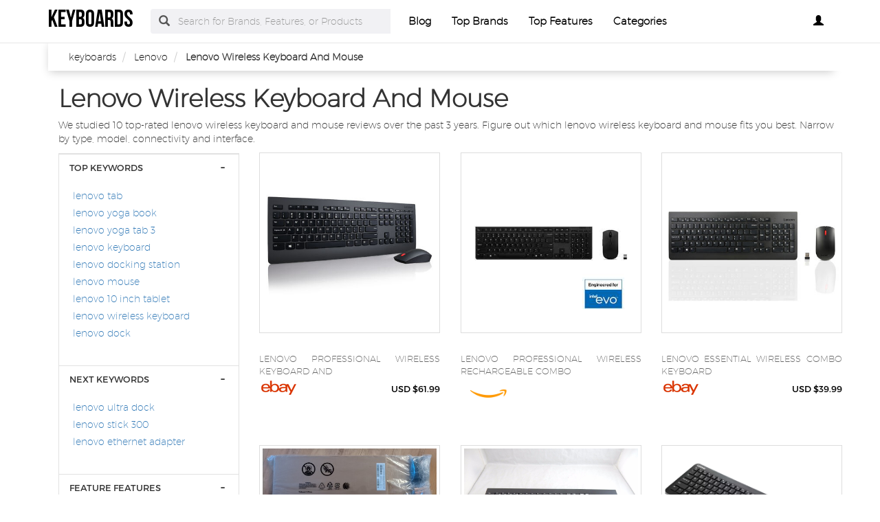

--- FILE ---
content_type: text/html
request_url: https://lenovo.keyboardso.com/lenovo-wireless-keyboard-and-mouse.html
body_size: 17926
content:
<!DOCTYPE html PUBLIC "-//W3C//DTD XHTML+RDFa 1.0//EN" "http://www.w3.org/MarkUp/DTD/xhtml-rdfa-1.dtd">    <html lang="en-US" xml:lang="en-US" xmlns="http://www.w3.org/1999/xhtml">
        <head>
            <title>Lenovo Wireless Keyboard And Mouse | Keyboards</title>            <meta http-equiv="Content-Type" content="text/html; charset=UTF-8" />
<meta name="description" content="We studied 10 top-rated lenovo wireless keyboard and mouse reviews over the past 3 years. Figure out which lenovo wireless keyboard and mouse fits you best. Narrow by type, model, connectivity and interface." />
<meta name="keywords" content="Lenovo Wireless Keyboard And Mouse" />
<meta property="og:site_name" content="keyboards" />
<meta property="og:title" content="Lenovo Wireless Keyboard And Mouse | Keyboards" />
<meta property="og:type" content="summary" />
<meta property="og:url" content="https://lenovo.keyboardso.com/lenovo-wireless-keyboard-and-mouse.html" />
<meta property="og:image" content="https://i.ebayimg.com/00/s/MTYwMFgxNjAw/z/BgAAAOSwqtNlHVm4/$_1.JPG?set_id=880000500F" />
<meta property="og:description" content="We studied 10 top-rated lenovo wireless keyboard and mouse reviews over the past 3 years. Figure out which lenovo wireless keyboard and mouse fits you best. Narrow by type, model, connectivity and interface." />
<meta name="twitter:card" content="summary" />
<meta name="twitter:title" content="Lenovo Wireless Keyboard And Mouse | Keyboards" />
<meta name="twitter:description" content="We studied 10 top-rated lenovo wireless keyboard and mouse reviews over the past 3 years. Figure out which lenovo wireless keyboard and mouse fits you best. Narrow by type, model, connectivity and interface." />
<meta name="twitter:image" content="https://i.ebayimg.com/00/s/MTYwMFgxNjAw/z/BgAAAOSwqtNlHVm4/$_1.JPG?set_id=880000500F" />
<meta name="viewport" content="width=device-width, initial-scale=1.0, maximum-scale=1.0, user-scalable=no" />
<!--[if IE 8]><meta http-equiv="X-UA-Compatible" content="IE=edge" /><![endif]-->
<meta http-equiv="Content-Language" content="en-US" />            <link href="https://lenovo.keyboardso.com/lenovo-wireless-keyboard-and-mouse.html" rel="canonical" />
<link href="https://www.keyboardso.com/css/keyboardso.com.used.css?v=42.1" media="screen" rel="stylesheet" type="text/css" />
<link href="https://www.keyboardso.com/css/keyboardso.com.style.css?v=42.1" media="screen" rel="stylesheet" type="text/css" />                        
<script async src="//pagead2.googlesyndication.com/pagead/js/adsbygoogle.js"></script>
<script>
    (adsbygoogle = window.adsbygoogle || []).push({
        google_ad_client: "ca-pub-7826395168755310",
        enable_page_level_ads: true
    });
</script>
<noscript>
                <div id="alert-javascript">
                    <span>You must have javascript enabled to use keyboardso.com !</span>
                </div>
            </noscript>
            <script type="text/javascript" src="https://www.keyboardso.com/js/jquery.2.2.3.js"></script>
                                            <!--<script type="text/javascript" src="https://www.keyboardso.com/js/app_angular.js"></script>-->
                    </head>
        <body data-base-path="/">
                        <header>

    <nav class="navbar navbar-default top-navber sticky">

        <div class="container">
            <!-- Brand and toggle get grouped for better mobile display -->
            <div class="navbar-header">
                <button type="button" class="navbar-toggle collapsed" data-toggle="collapse" data-target="#bs-example-navbar-collapse-1" aria-expanded="false">
                    <span class="sr-only">Toggle navigation</span>
                    <span class="icon-bar"></span>
                    <span class="icon-bar"></span>
                    <span class="icon-bar"></span>
                </button>
                <a class="navbar-brand logo" href="https://www.keyboardso.com/" title="keyboards">
                    <span style="margin: 0;font-size: 35px;line-height: inherit;font-weight: 700;">
                        keyboards                    </span>
                </a>
            </div>

            <!-- Collect the nav links, forms, and other content for toggling -->
            <div class="collapse navbar-collapse" id="bs-example-navbar-collapse-1">
                <form class="form-horizontal full-search hidden-xs hidden-sm" action="https://www.keyboardso.com/search" onsubmit="return false;">
                    <div class="form-group">
                        <div class="input-group">
                            <span class="input-group-addon btn-search-nav"><span class="glyphicon glyphicon-search search-btn"></span></span>
                            <input type="text" value="" name="search" class="form-control search_terms" placeholder="Search for Brands, Features, or Products">
                            <input type="hidden" id="hidden_search_more_offset" value="0">
                            <input type="hidden" id="hidden_search_more_count" value="20">
                        </div>
                    </div>
                </form>
                <ul class="nav navbar-nav nav-list text-center">
                    
                    <li><a href="https://www.keyboardso.com/blog/">Blog</a></li>

                    <li><a href="https://www.keyboardso.com/brands.html">Top Brands</a></li>

                    <li><a href="https://www.keyboardso.com/tags.html">Top Features</a></li>
                    
                    <li><a href="https://www.keyboardso.com/categories.html">Categories</a></li>
                </ul>
                <ul class="nav navbar-nav navbar-right nav-list nav-list-right text-center">
                    <!--                <li><a href="#">--><!--</a></li>-->
                    <li>
                        <div class="dropdown _keyboardso_comprofile-dropdown">
                            <a class="btn _keyboardso_combtn-myprofile dropdown-toggle" type="button" id="dropdownMenu1" data-toggle="dropdown"
                               aria-haspopup="true" aria-expanded="true">
                                                                    <span class="glyphicon glyphicon-user" aria-hidden="true"></span>
                                                            </a>
                            <ul class="dropdown-menu dropdown-menu-right _keyboardso_comlogin-text" aria-labelledby="dropdownMenu1">
                                                                    <li>
                                        <a rel="nofollow" href="#" class="login" data-target="#login-modal" data-toggle="modal">
                                            <span class="glyphicon glyphicon-log-in" aria-hidden="true"></span> Login                                        </a>
                                    </li>
                                    <li>
                                        <a rel="nofollow" href="#" class="sign-up" data-target="#sign-up-modal" data-toggle="modal">
                                            <span class="glyphicon glyphicon-edit" aria-hidden="true"></span> Sign up                                        </a>
                                    </li>
                                                            </ul>
                        </div>

                    </li>
                </ul>
            </div><!-- /.navbar-collapse -->
            <form class="form-horizontal full-search hidden-lg hidden-md" action="https://www.keyboardso.com/search" onsubmit="return false;">
                <div class="form-group">
                    <div class="input-group">
                        <span class="input-group-addon btn-search-nav"><span class="glyphicon glyphicon-search search-btn"></span></span>
                        <input type="text" value="" name="search" class="form-control search_terms" placeholder="Search for Brands, Features, or Products">
                        <input type="hidden" id="hidden_search_more_offset" value="0">
                        <input type="hidden" id="hidden_search_more_count" value="20">
                    </div>
                </div>
            </form>


        </div>
    </nav>
</header>            <!-- Modal Log in-->
<div class="modal fade" id="login-modal" tabindex="-1" role="dialog" aria-labelledby="login-modal-label">
    <div class="modal-dialog" role="document">
        <div class="modal-content">
            <div class="modal-header">
                <button type="button" class="close" data-dismiss="modal" aria-label="Close"><span aria-hidden="true">&times;</span></button>
                <h4 class="modal-title" id="login-modal-label">LOGIN</h4>
            </div>
            <div class="modal-body">
                <a rel="nofollow" href="#" class="btn-fb">Login with Facebook</a>
            </div>
        </div>
    </div>
</div>
<!-- Modal -->            <!-- Modal Sign up-->
<div class="modal fade" id="sign-up-modal" tabindex="-1" role="dialog" aria-labelledby="sign-up-modal-label">
    <div class="modal-dialog" role="document">
        <div class="modal-content">
            <div class="modal-header">
                <button type="button" class="close" data-dismiss="modal" aria-label="Close"><span aria-hidden="true">&times;</span></button>
                <h4 class="modal-title" id="sign-up-modal-label">SIGN UP</h4>
            </div>
            <div class="modal-body">
                <a rel="nofollow" href="#" class="btn-fb" >Sign up with Facebook</a>
                <button type="button" class="btn btn-default" data-dismiss="modal">CANCEL</button>
            </div>
        </div>
    </div>
</div>
<!-- Modal -->                                    <section >
    <div class="container">
        <div class="container-fluid _keyboardso_combreadcrumb-container">
    <div class="container">
        <div class="row">
            <ol class="breadcrumb" itemscope itemtype="https://schema.org/BreadcrumbList">
                                                        <li itemprop="itemListElement" itemscope itemtype="https://schema.org/ListItem">
                        <meta itemprop="position" content="1" />
                                                    <a href="https://www.keyboardso.com/" itemprop="item">
                                <span itemprop="name">keyboards</span>
                            </a>
                                            </li>
                                                        <li itemprop="itemListElement" itemscope itemtype="https://schema.org/ListItem">
                        <meta itemprop="position" content="2" />
                                                    <a href="https://lenovo.keyboardso.com/" itemprop="item">
                                <span itemprop="name">Lenovo</span>
                            </a>
                                            </li>
                                                        <li itemprop="itemListElement" itemscope itemtype="https://schema.org/ListItem">
                        <meta itemprop="position" content="3" />
                                                    <!--                            <span itemprop="item">-->
                            <span itemprop="name">Lenovo Wireless Keyboard And Mouse</span>
                            <!--                            </span>-->
                                            </li>
                            </ol>
        </div>
    </div>
</div>        <div class="container">
                        
                        
                            <h1 class="_keyboardso_combig-title">Lenovo Wireless Keyboard And Mouse</h1>
    
        <p>
           We studied 10 top-rated lenovo wireless keyboard and mouse reviews over the past 3 years. Figure out which lenovo wireless keyboard and mouse fits you best. Narrow by type, model, connectivity and interface.        </p>
                <div class="row boxes-container">
                <div class="col-xs-12">
    <button class="btn btn-filter-mobile" type="button">
        Show Filters <i class="fa fa-cog filter-icon" aria-hidden="true"></i>
    </button>
</div>

<div class="stamp col-md-3 col-sm-4 col-xs-12">
    <div class="panel-group filter-panel" role="tablist" aria-multiselectable="true">
                                
                                    <div id="selected_filters"></div>
            <div class="panel panel-default panel-box hideable-filter" id="05dca6ecec62c8a26ab427842a1de337">
    <div class="panel-heading" role="tab" id="filter-head-Top-Keywords">
        <h3 class="panel-title filter-title">
            <a rel="nofollow" class="toggle-panel" role="button" href="#filter-list-Top-Keywords">
                TOP KEYWORDS            </a>
        </h3>
    </div>
    <div id="filter-list-Top-Keywords" class="panel-collapse collapse in" role="tabpanel" aria-labelledby="filter-head-Top-Keywords">
        <div class="panel-body">
            <ul class="list-unstyled filter-list" data-name="Top Keywords">
                                    <li id="-a1d13d9c5b422401c4c3891cd5b6630b" class="hideable-filter">
                        <label>
                            <h4>
                                <a href="https://lenovo.keyboardso.com/lenovo-tab.html">
                                    lenovo tab                                </a>
                            </h4>
                        </label>
                    </li>
                                    <li id="-179630782508909664539379b16eb109" class="hideable-filter">
                        <label>
                            <h4>
                                <a href="https://lenovo.keyboardso.com/lenovo-yoga-book.html">
                                    lenovo yoga book                                </a>
                            </h4>
                        </label>
                    </li>
                                    <li id="-bbc2ff3e889486390d8bb518c970dbbb" class="hideable-filter">
                        <label>
                            <h4>
                                <a href="https://lenovo.keyboardso.com/lenovo-yoga-tab-3.html">
                                    lenovo yoga tab 3                                </a>
                            </h4>
                        </label>
                    </li>
                                    <li id="-a5a7383e58432c8a9580ea177027f8ae" class="hideable-filter">
                        <label>
                            <h4>
                                <a href="https://lenovo.keyboardso.com/lenovo-keyboard.html">
                                    lenovo keyboard                                </a>
                            </h4>
                        </label>
                    </li>
                                    <li id="-822afb4140c4da4cbe8af65051f7ace7" class="hideable-filter">
                        <label>
                            <h4>
                                <a href="https://lenovo.keyboardso.com/lenovo-docking-station.html">
                                    lenovo docking station                                </a>
                            </h4>
                        </label>
                    </li>
                                    <li id="-9f5e7bb38dabee4f4a74f99046d2750e" class="hideable-filter">
                        <label>
                            <h4>
                                <a href="https://lenovo.keyboardso.com/lenovo-mouse.html">
                                    lenovo mouse                                </a>
                            </h4>
                        </label>
                    </li>
                                    <li id="-bb7a01b95cfa925438828c84a53ded50" class="hideable-filter">
                        <label>
                            <h4>
                                <a href="https://lenovo.keyboardso.com/lenovo-10-inch-tablet.html">
                                    lenovo 10 inch tablet                                </a>
                            </h4>
                        </label>
                    </li>
                                    <li id="-e4b208f31377744ac21fe58b5ea3572b" class="hideable-filter">
                        <label>
                            <h4>
                                <a href="https://lenovo.keyboardso.com/lenovo-wireless-keyboard.html">
                                    lenovo wireless keyboard                                </a>
                            </h4>
                        </label>
                    </li>
                                    <li id="-050ffd8b1c06be42d3d99d3b678b5ee1" class="hideable-filter">
                        <label>
                            <h4>
                                <a href="https://lenovo.keyboardso.com/lenovo-dock.html">
                                    lenovo dock                                </a>
                            </h4>
                        </label>
                    </li>
                            </ul>
        </div>
    </div>
</div>            <div class="panel panel-default panel-box hideable-filter" id="d57c9ba05021f4203209d3af7f40d851">
    <div class="panel-heading" role="tab" id="filter-head-Next-Keywords">
        <h3 class="panel-title filter-title">
            <a rel="nofollow" class="toggle-panel" role="button" href="#filter-list-Next-Keywords">
                NEXT KEYWORDS            </a>
        </h3>
    </div>
    <div id="filter-list-Next-Keywords" class="panel-collapse collapse in" role="tabpanel" aria-labelledby="filter-head-Next-Keywords">
        <div class="panel-body">
            <ul class="list-unstyled filter-list" data-name="Next Keywords">
                                    <li id="-1fd93ed503b8cc77593b538bc4fca05c" class="hideable-filter">
                        <label>
                            <h4>
                                <a href="https://lenovo.keyboardso.com/lenovo-ultra-dock.html">
                                    lenovo ultra dock                                </a>
                            </h4>
                        </label>
                    </li>
                                    <li id="-2f8d443ed576f2669b81d0146c7f64d9" class="hideable-filter">
                        <label>
                            <h4>
                                <a href="https://lenovo.keyboardso.com/lenovo-stick-300.html">
                                    lenovo stick 300                                </a>
                            </h4>
                        </label>
                    </li>
                                    <li id="-e2df1555b44e05019c79688329450ad1" class="hideable-filter">
                        <label>
                            <h4>
                                <a href="https://lenovo.keyboardso.com/lenovo-ethernet-adapter.html">
                                    lenovo ethernet adapter                                </a>
                            </h4>
                        </label>
                    </li>
                            </ul>
        </div>
    </div>
</div>                                    <div class="panel panel-default panel-box hideable-filter" id="ba18ab735be4e6769ae5c83aad2a6d00">
    <div class="panel-heading" role="tab" id="filter-head-feature-keywords">
        <h3 class="panel-title filter-title">
            <a rel="nofollow" class="toggle-panel" role="button" href="#filter-list-feature-keywords">
                FEATURE FEATURES            </a>
        </h3>
    </div>
    <div id="filter-list-feature-keywords" class="panel-collapse collapse in " role="tabpanel" aria-labelledby="filter-head-feature-keywords">
        <div class="panel-body">
            <ul class="list-unstyled filter-list" data-name="feature keywords">
                                    <li id="ba18ab735be4e6769ae5c83aad2a6d00-a2d20955469fa93ba4e1ef785f6d2ad9" class="hideable-filter">
                        <label>
                            <input type="checkbox" data-url-id="d41d8cd98f00b204e9800998ecf8427e"
                                   value="1600 dpi">
                            <h4>
                                                                    1600 dpi                                                            </h4>
                        </label>
                    </li>
                                    <li id="ba18ab735be4e6769ae5c83aad2a6d00-f2647dd21dc802bfe9a0d5f0cdd54635" class="hideable-filter">
                        <label>
                            <input type="checkbox" data-url-id="140a7f1a1f0499612480bb4e6f2d61a4"
                                   value="Bluetooth Keyboard">
                            <h4>
                                                                    Bluetooth Keyboard                                                            </h4>
                        </label>
                    </li>
                                    <li id="ba18ab735be4e6769ae5c83aad2a6d00-c69c522d7937f66ff7becd10515a95f7" class="hideable-filter">
                        <label>
                            <input type="checkbox" data-url-id="4f0e259b5f973d49e8ff4da6e6762aca"
                                   value="Combo">
                            <h4>
                                                                    Combo                                                            </h4>
                        </label>
                    </li>
                                    <li id="ba18ab735be4e6769ae5c83aad2a6d00-b2c79ad7dcf03ba266dc0885e1266675" class="hideable-filter">
                        <label>
                            <input type="checkbox" data-url-id="acbca7a4d0e31f9f6eadc6da192e9ba6"
                                   value="Desktop">
                            <h4>
                                                                    Desktop                                                            </h4>
                        </label>
                    </li>
                                    <li id="ba18ab735be4e6769ae5c83aad2a6d00-f27ed9d8d25932965c0b1cf20b14624b" class="hideable-filter">
                        <label>
                            <input type="checkbox" data-url-id="d41d8cd98f00b204e9800998ecf8427e"
                                   value="Full Size">
                            <h4>
                                                                    Full Size                                                            </h4>
                        </label>
                    </li>
                                    <li id="ba18ab735be4e6769ae5c83aad2a6d00-967ef2eb34634ba418db94dab610ba6f" class="hideable-filter">
                        <label>
                            <input type="checkbox" data-url-id="febf531fa76e2cb18dfb99b0c0c0c05d"
                                   value="Gaming">
                            <h4>
                                                                    Gaming                                                            </h4>
                        </label>
                    </li>
                                    <li id="ba18ab735be4e6769ae5c83aad2a6d00-bf6570f6221215d285b1b54ce430e053" class="hideable-filter">
                        <label>
                            <input type="checkbox" data-url-id="d41d8cd98f00b204e9800998ecf8427e"
                                   value="Laser">
                            <h4>
                                                                    Laser                                                            </h4>
                        </label>
                    </li>
                                    <li id="ba18ab735be4e6769ae5c83aad2a6d00-44c6c370fd1859325f7119e96a81584e" class="hideable-filter">
                        <label>
                            <input type="checkbox" data-url-id="e0468a933536e3269c6a0aed42c88dc7"
                                   value="Mini">
                            <h4>
                                                                    Mini                                                            </h4>
                        </label>
                    </li>
                                    <li id="ba18ab735be4e6769ae5c83aad2a6d00-40203abe6e81ed98cbc97cdd6ec4f144" class="hideable-filter">
                        <label>
                            <input type="checkbox" data-url-id="e7cebfb6281cfe95f8afd392a68fb6e6"
                                   value="Mouse">
                            <h4>
                                                                    Mouse                                                            </h4>
                        </label>
                    </li>
                                    <li id="ba18ab735be4e6769ae5c83aad2a6d00-556966c7830465dc4623d62e32cec31d" class="hideable-filter">
                        <label>
                            <input type="checkbox" data-url-id="ad1081656490acafe6637b998f5a6304"
                                   value="Quiet">
                            <h4>
                                                                    Quiet                                                            </h4>
                        </label>
                    </li>
                                    <li id="ba18ab735be4e6769ae5c83aad2a6d00-a6b0d428cb67dabe09331a620f20771b" class="hideable-filter">
                        <label>
                            <input type="checkbox" data-url-id="d41d8cd98f00b204e9800998ecf8427e"
                                   value="Rubber">
                            <h4>
                                                                    Rubber                                                            </h4>
                        </label>
                    </li>
                                    <li id="ba18ab735be4e6769ae5c83aad2a6d00-33c2ca3279c2e4f6e2375f1b6ab45293" class="hideable-filter">
                        <label>
                            <input type="checkbox" data-url-id="d41d8cd98f00b204e9800998ecf8427e"
                                   value="Scroll Wheel">
                            <h4>
                                                                    Scroll Wheel                                                            </h4>
                        </label>
                    </li>
                                    <li id="ba18ab735be4e6769ae5c83aad2a6d00-aa4c6f9d79ac6ff7ca0678edb15ba37f" class="hideable-filter">
                        <label>
                            <input type="checkbox" data-url-id="d6c138ea2473a2ec866c05984dde7af8"
                                   value="Ultra Thin">
                            <h4>
                                                                    Ultra Thin                                                            </h4>
                        </label>
                    </li>
                                    <li id="ba18ab735be4e6769ae5c83aad2a6d00-62ed973d963913bb55111a7b8116ace1" class="hideable-filter">
                        <label>
                            <input type="checkbox" data-url-id="435b20e37b5b91ee34ca7170c4945472"
                                   value="USB">
                            <h4>
                                                                    USB                                                            </h4>
                        </label>
                    </li>
                                    <li id="ba18ab735be4e6769ae5c83aad2a6d00-0f4137ed1502b5045d6083aa258b5c42" class="hideable-filter">
                        <label>
                            <input type="checkbox" data-url-id="d41d8cd98f00b204e9800998ecf8427e"
                                   value="Windows">
                            <h4>
                                                                    Windows                                                            </h4>
                        </label>
                    </li>
                                    <li id="ba18ab735be4e6769ae5c83aad2a6d00-62358c80eaea78aaec5c917fd176bfa3" class="hideable-filter">
                        <label>
                            <input type="checkbox" data-url-id="b73d93fa175baab176f9e45fc98aab4d"
                                   value="Wired">
                            <h4>
                                                                    Wired                                                            </h4>
                        </label>
                    </li>
                                    <li id="ba18ab735be4e6769ae5c83aad2a6d00-5f62483a188d1c0fef6b7be151751e10" class="hideable-filter">
                        <label>
                            <input type="checkbox" data-url-id="5c7f23ef5e269ed9ebd31a8316101dc4"
                                   value="Wireless">
                            <h4>
                                                                    Wireless                                                            </h4>
                        </label>
                    </li>
                            </ul>
        </div>
    </div>
</div>                    <div class="panel panel-default panel-box hideable-filter" id="599dcce2998a6b40b1e38e8c6006cb0a">
    <div class="panel-heading" role="tab" id="filter-head-type">
        <h3 class="panel-title filter-title">
            <a rel="nofollow" class="toggle-panel" role="button" href="#filter-list-type">
                TYPE            </a>
        </h3>
    </div>
    <div id="filter-list-type" class="panel-collapse collapse in " role="tabpanel" aria-labelledby="filter-head-type">
        <div class="panel-body">
            <ul class="list-unstyled filter-list" data-name="type">
                                    <li id="599dcce2998a6b40b1e38e8c6006cb0a-1ffd9e753c8054cc61456ac7fac1ac89" class="hideable-filter">
                        <label>
                            <input type="checkbox" data-url-id="16ed43ad239b646829c97e1528c3fb4b"
                                   value="Black">
                            <h4>
                                                                    Black                                                            </h4>
                        </label>
                    </li>
                                    <li id="599dcce2998a6b40b1e38e8c6006cb0a-f2647dd21dc802bfe9a0d5f0cdd54635" class="hideable-filter">
                        <label>
                            <input type="checkbox" data-url-id="140a7f1a1f0499612480bb4e6f2d61a4"
                                   value="Bluetooth Keyboard">
                            <h4>
                                                                    Bluetooth Keyboard                                                            </h4>
                        </label>
                    </li>
                                    <li id="599dcce2998a6b40b1e38e8c6006cb0a-7cf74ca49c304df8150205fc915cd465" class="hideable-filter">
                        <label>
                            <input type="checkbox" data-url-id="e3169248075bdf91f1206027df61998c"
                                   value="Compact">
                            <h4>
                                                                    Compact                                                            </h4>
                        </label>
                    </li>
                                    <li id="599dcce2998a6b40b1e38e8c6006cb0a-b2c79ad7dcf03ba266dc0885e1266675" class="hideable-filter">
                        <label>
                            <input type="checkbox" data-url-id="acbca7a4d0e31f9f6eadc6da192e9ba6"
                                   value="Desktop">
                            <h4>
                                                                    Desktop                                                            </h4>
                        </label>
                    </li>
                                    <li id="599dcce2998a6b40b1e38e8c6006cb0a-967ef2eb34634ba418db94dab610ba6f" class="hideable-filter">
                        <label>
                            <input type="checkbox" data-url-id="febf531fa76e2cb18dfb99b0c0c0c05d"
                                   value="Gaming">
                            <h4>
                                                                    Gaming                                                            </h4>
                        </label>
                    </li>
                                    <li id="599dcce2998a6b40b1e38e8c6006cb0a-45ab4f678488626fa0c35fe151724db1" class="hideable-filter">
                        <label>
                            <input type="checkbox" data-url-id="1d8fb96df3b9b141f5b1cbc7d1d7ed5c"
                                   value="Gaming keyboard">
                            <h4>
                                                                    Gaming keyboard                                                            </h4>
                        </label>
                    </li>
                                    <li id="599dcce2998a6b40b1e38e8c6006cb0a-18a769bfb43605efe4205c106af51ae0" class="hideable-filter">
                        <label>
                            <input type="checkbox" data-url-id="a5897dd02fc6211777458bd410b274a5"
                                   value="Gaming Keyboard And Mouse">
                            <h4>
                                                                    Gaming Keyboard And Mouse                                                            </h4>
                        </label>
                    </li>
                                    <li id="599dcce2998a6b40b1e38e8c6006cb0a-2b167df510df81b186ed1775cea60c90" class="hideable-filter">
                        <label>
                            <input type="checkbox" data-url-id="b0285db810ec604959f3909116cda3b3"
                                   value="Gaming Mouse">
                            <h4>
                                                                    Gaming Mouse                                                            </h4>
                        </label>
                    </li>
                                    <li id="599dcce2998a6b40b1e38e8c6006cb0a-147637afb6310c574a1590c2b9734ffe" class="hideable-filter">
                        <label>
                            <input type="checkbox" data-url-id="b1bc9b226a4eb95a38615b1a06c131b2"
                                   value="Laser Mouse">
                            <h4>
                                                                    Laser Mouse                                                            </h4>
                        </label>
                    </li>
                                    <li id="599dcce2998a6b40b1e38e8c6006cb0a-44c6c370fd1859325f7119e96a81584e" class="hideable-filter">
                        <label>
                            <input type="checkbox" data-url-id="e0468a933536e3269c6a0aed42c88dc7"
                                   value="Mini">
                            <h4>
                                                                    Mini                                                            </h4>
                        </label>
                    </li>
                                    <li id="599dcce2998a6b40b1e38e8c6006cb0a-40203abe6e81ed98cbc97cdd6ec4f144" class="hideable-filter">
                        <label>
                            <input type="checkbox" data-url-id="e7cebfb6281cfe95f8afd392a68fb6e6"
                                   value="Mouse">
                            <h4>
                                                                    Mouse                                                            </h4>
                        </label>
                    </li>
                                    <li id="599dcce2998a6b40b1e38e8c6006cb0a-f05294e7443556dbe410527f92448a5e" class="hideable-filter">
                        <label>
                            <input type="checkbox" data-url-id="d41d8cd98f00b204e9800998ecf8427e"
                                   value="movement detection">
                            <h4>
                                                                    movement detection                                                            </h4>
                        </label>
                    </li>
                                    <li id="599dcce2998a6b40b1e38e8c6006cb0a-c00f0c4675b91fb8b918e4079a0b1bac" class="hideable-filter">
                        <label>
                            <input type="checkbox" data-url-id="d41d8cd98f00b204e9800998ecf8427e"
                                   value="Standard">
                            <h4>
                                                                    Standard                                                            </h4>
                        </label>
                    </li>
                                    <li id="599dcce2998a6b40b1e38e8c6006cb0a-62ed973d963913bb55111a7b8116ace1" class="hideable-filter">
                        <label>
                            <input type="checkbox" data-url-id="435b20e37b5b91ee34ca7170c4945472"
                                   value="USB">
                            <h4>
                                                                    USB                                                            </h4>
                        </label>
                    </li>
                                    <li id="599dcce2998a6b40b1e38e8c6006cb0a-5f62483a188d1c0fef6b7be151751e10" class="hideable-filter">
                        <label>
                            <input type="checkbox" data-url-id="5c7f23ef5e269ed9ebd31a8316101dc4"
                                   value="Wireless">
                            <h4>
                                                                    Wireless                                                            </h4>
                        </label>
                    </li>
                                    <li id="599dcce2998a6b40b1e38e8c6006cb0a-fa4c98b64e0e0df42ed8de8359697e36" class="hideable-filter">
                        <label>
                            <input type="checkbox" data-url-id="5d401c440188a3a84fd2aa44d2179c78"
                                   value="WIRELESS KEYBOARD">
                            <h4>
                                                                    WIRELESS KEYBOARD                                                            </h4>
                        </label>
                    </li>
                                    <li id="599dcce2998a6b40b1e38e8c6006cb0a-624bdd4fb5bd6e8ec644286843dd423a" class="hideable-filter">
                        <label>
                            <input type="checkbox" data-url-id="755d89914a7b41761380a5ef009d8fb3"
                                   value="Wireless Mouse">
                            <h4>
                                                                    Wireless Mouse                                                            </h4>
                        </label>
                    </li>
                            </ul>
        </div>
    </div>
</div>                    <div class="panel panel-default panel-box hideable-filter" id="9f034b63948763d489f944319c2eb3de">
    <div class="panel-heading" role="tab" id="filter-head-features">
        <h3 class="panel-title filter-title">
            <a rel="nofollow" class="toggle-panel" role="button" href="#filter-list-features">
                FEATURES            </a>
        </h3>
    </div>
    <div id="filter-list-features" class="panel-collapse collapse in " role="tabpanel" aria-labelledby="filter-head-features">
        <div class="panel-body">
            <ul class="list-unstyled filter-list" data-name="features">
                                    <li id="9f034b63948763d489f944319c2eb3de-f2647dd21dc802bfe9a0d5f0cdd54635" class="hideable-filter">
                        <label>
                            <input type="checkbox" data-url-id="140a7f1a1f0499612480bb4e6f2d61a4"
                                   value="Bluetooth Keyboard">
                            <h4>
                                                                    Bluetooth Keyboard                                                            </h4>
                        </label>
                    </li>
                                    <li id="9f034b63948763d489f944319c2eb3de-c69c522d7937f66ff7becd10515a95f7" class="hideable-filter">
                        <label>
                            <input type="checkbox" data-url-id="4f0e259b5f973d49e8ff4da6e6762aca"
                                   value="Combo">
                            <h4>
                                                                    Combo                                                            </h4>
                        </label>
                    </li>
                                    <li id="9f034b63948763d489f944319c2eb3de-f27ed9d8d25932965c0b1cf20b14624b" class="hideable-filter">
                        <label>
                            <input type="checkbox" data-url-id="d41d8cd98f00b204e9800998ecf8427e"
                                   value="Full Size">
                            <h4>
                                                                    Full Size                                                            </h4>
                        </label>
                    </li>
                                    <li id="9f034b63948763d489f944319c2eb3de-967ef2eb34634ba418db94dab610ba6f" class="hideable-filter">
                        <label>
                            <input type="checkbox" data-url-id="febf531fa76e2cb18dfb99b0c0c0c05d"
                                   value="Gaming">
                            <h4>
                                                                    Gaming                                                            </h4>
                        </label>
                    </li>
                                    <li id="9f034b63948763d489f944319c2eb3de-44c6c370fd1859325f7119e96a81584e" class="hideable-filter">
                        <label>
                            <input type="checkbox" data-url-id="e0468a933536e3269c6a0aed42c88dc7"
                                   value="Mini">
                            <h4>
                                                                    Mini                                                            </h4>
                        </label>
                    </li>
                                    <li id="9f034b63948763d489f944319c2eb3de-40203abe6e81ed98cbc97cdd6ec4f144" class="hideable-filter">
                        <label>
                            <input type="checkbox" data-url-id="e7cebfb6281cfe95f8afd392a68fb6e6"
                                   value="Mouse">
                            <h4>
                                                                    Mouse                                                            </h4>
                        </label>
                    </li>
                                    <li id="9f034b63948763d489f944319c2eb3de-ddbd729d109d380494c4ea96fa57f77d" class="hideable-filter">
                        <label>
                            <input type="checkbox" data-url-id="f93a34481c9b9d9c9963bb05a796c676"
                                   value="Nano Receiver">
                            <h4>
                                                                    Nano Receiver                                                            </h4>
                        </label>
                    </li>
                                    <li id="9f034b63948763d489f944319c2eb3de-33c2ca3279c2e4f6e2375f1b6ab45293" class="hideable-filter">
                        <label>
                            <input type="checkbox" data-url-id="d41d8cd98f00b204e9800998ecf8427e"
                                   value="Scroll Wheel">
                            <h4>
                                                                    Scroll Wheel                                                            </h4>
                        </label>
                    </li>
                                    <li id="9f034b63948763d489f944319c2eb3de-dc58a7971816b41f3cc2b8c0f5f1bf0c" class="hideable-filter">
                        <label>
                            <input type="checkbox" data-url-id="d41d8cd98f00b204e9800998ecf8427e"
                                   value="Soft">
                            <h4>
                                                                    Soft                                                            </h4>
                        </label>
                    </li>
                                    <li id="9f034b63948763d489f944319c2eb3de-aa4c6f9d79ac6ff7ca0678edb15ba37f" class="hideable-filter">
                        <label>
                            <input type="checkbox" data-url-id="d6c138ea2473a2ec866c05984dde7af8"
                                   value="Ultra Thin">
                            <h4>
                                                                    Ultra Thin                                                            </h4>
                        </label>
                    </li>
                                    <li id="9f034b63948763d489f944319c2eb3de-62ed973d963913bb55111a7b8116ace1" class="hideable-filter">
                        <label>
                            <input type="checkbox" data-url-id="435b20e37b5b91ee34ca7170c4945472"
                                   value="USB">
                            <h4>
                                                                    USB                                                            </h4>
                        </label>
                    </li>
                                    <li id="9f034b63948763d489f944319c2eb3de-5f62483a188d1c0fef6b7be151751e10" class="hideable-filter">
                        <label>
                            <input type="checkbox" data-url-id="5c7f23ef5e269ed9ebd31a8316101dc4"
                                   value="Wireless">
                            <h4>
                                                                    Wireless                                                            </h4>
                        </label>
                    </li>
                                    <li id="9f034b63948763d489f944319c2eb3de-fa4c98b64e0e0df42ed8de8359697e36" class="hideable-filter">
                        <label>
                            <input type="checkbox" data-url-id="5d401c440188a3a84fd2aa44d2179c78"
                                   value="WIRELESS KEYBOARD">
                            <h4>
                                                                    WIRELESS KEYBOARD                                                            </h4>
                        </label>
                    </li>
                            </ul>
        </div>
    </div>
</div>                    <div class="panel panel-default panel-box hideable-filter" id="20f35e630daf44dbfa4c3f68f5399d8c">
    <div class="panel-heading" role="tab" id="filter-head-model">
        <h3 class="panel-title filter-title">
            <a rel="nofollow" class="toggle-panel" role="button" href="#filter-list-model">
                MODEL            </a>
        </h3>
    </div>
    <div id="filter-list-model" class="panel-collapse collapse in " role="tabpanel" aria-labelledby="filter-head-model">
        <div class="panel-body">
            <ul class="list-unstyled filter-list" data-name="model">
                                    <li id="20f35e630daf44dbfa4c3f68f5399d8c-9e984c108157cea74c894b5cf34efc44" class="hideable-filter">
                        <label>
                            <input type="checkbox" data-url-id="d41d8cd98f00b204e9800998ecf8427e"
                                   value="1600">
                            <h4>
                                                                    1600                                                            </h4>
                        </label>
                    </li>
                                    <li id="20f35e630daf44dbfa4c3f68f5399d8c-0bbf6415a77de578963b80b4fe9ae317" class="hideable-filter">
                        <label>
                            <input type="checkbox" data-url-id="d41d8cd98f00b204e9800998ecf8427e"
                                   value="4X30H56796">
                            <h4>
                                                                    4X30H56796                                                            </h4>
                        </label>
                    </li>
                                    <li id="20f35e630daf44dbfa4c3f68f5399d8c-e0fd069628b928c9725fabee7b10ac34" class="hideable-filter">
                        <label>
                            <input type="checkbox" data-url-id="d41d8cd98f00b204e9800998ecf8427e"
                                   value="4X30M39458">
                            <h4>
                                                                    4X30M39458                                                            </h4>
                        </label>
                    </li>
                                    <li id="20f35e630daf44dbfa4c3f68f5399d8c-7a53928fa4dd31e82c6ef826f341daec" class="hideable-filter">
                        <label>
                            <input type="checkbox" data-url-id="6df29a2672a0ee23820c76bde987db20"
                                   value="800">
                            <h4>
                                                                    800                                                            </h4>
                        </label>
                    </li>
                                    <li id="20f35e630daf44dbfa4c3f68f5399d8c-f2647dd21dc802bfe9a0d5f0cdd54635" class="hideable-filter">
                        <label>
                            <input type="checkbox" data-url-id="140a7f1a1f0499612480bb4e6f2d61a4"
                                   value="Bluetooth Keyboard">
                            <h4>
                                                                    Bluetooth Keyboard                                                            </h4>
                        </label>
                    </li>
                                    <li id="20f35e630daf44dbfa4c3f68f5399d8c-69524f7248f00dc12f5adc85075359fc" class="hideable-filter">
                        <label>
                            <input type="checkbox" data-url-id="454ec7a5fab9dc0d0e21169f389e1a58"
                                   value="K3500">
                            <h4>
                                                                    K3500                                                            </h4>
                        </label>
                    </li>
                                    <li id="20f35e630daf44dbfa4c3f68f5399d8c-952b9d425b8482840232be68be6db8d1" class="hideable-filter">
                        <label>
                            <input type="checkbox" data-url-id="fb5c997e1372c94d34c7fafba44769e0"
                                   value="KM636">
                            <h4>
                                                                    KM636                                                            </h4>
                        </label>
                    </li>
                                    <li id="20f35e630daf44dbfa4c3f68f5399d8c-230ec7abdfc47fb97ac988b0147218c5" class="hideable-filter">
                        <label>
                            <input type="checkbox" data-url-id="d41d8cd98f00b204e9800998ecf8427e"
                                   value="QB355AA#ABL">
                            <h4>
                                                                    QB355AA#ABL                                                            </h4>
                        </label>
                    </li>
                                    <li id="20f35e630daf44dbfa4c3f68f5399d8c-599dcce2998a6b40b1e38e8c6006cb0a" class="hideable-filter">
                        <label>
                            <input type="checkbox" data-url-id="d41d8cd98f00b204e9800998ecf8427e"
                                   value="type">
                            <h4>
                                                                    type                                                            </h4>
                        </label>
                    </li>
                                    <li id="20f35e630daf44dbfa4c3f68f5399d8c-fa4c98b64e0e0df42ed8de8359697e36" class="hideable-filter">
                        <label>
                            <input type="checkbox" data-url-id="5d401c440188a3a84fd2aa44d2179c78"
                                   value="WIRELESS KEYBOARD">
                            <h4>
                                                                    WIRELESS KEYBOARD                                                            </h4>
                        </label>
                    </li>
                            </ul>
        </div>
    </div>
</div>                    <div class="panel panel-default panel-box hideable-filter" id="ed87315cdb4499fb294b774d5c2d2740">
    <div class="panel-heading" role="tab" id="filter-head-connectivity">
        <h3 class="panel-title filter-title">
            <a rel="nofollow" class="toggle-panel" role="button" href="#filter-list-connectivity">
                CONNECTIVITY            </a>
        </h3>
    </div>
    <div id="filter-list-connectivity" class="panel-collapse collapse in " role="tabpanel" aria-labelledby="filter-head-connectivity">
        <div class="panel-body">
            <ul class="list-unstyled filter-list" data-name="connectivity">
                                    <li id="ed87315cdb4499fb294b774d5c2d2740-967ef2eb34634ba418db94dab610ba6f" class="hideable-filter">
                        <label>
                            <input type="checkbox" data-url-id="febf531fa76e2cb18dfb99b0c0c0c05d"
                                   value="Gaming">
                            <h4>
                                                                    Gaming                                                            </h4>
                        </label>
                    </li>
                                    <li id="ed87315cdb4499fb294b774d5c2d2740-62ed973d963913bb55111a7b8116ace1" class="hideable-filter">
                        <label>
                            <input type="checkbox" data-url-id="435b20e37b5b91ee34ca7170c4945472"
                                   value="USB">
                            <h4>
                                                                    USB                                                            </h4>
                        </label>
                    </li>
                                    <li id="ed87315cdb4499fb294b774d5c2d2740-62358c80eaea78aaec5c917fd176bfa3" class="hideable-filter">
                        <label>
                            <input type="checkbox" data-url-id="b73d93fa175baab176f9e45fc98aab4d"
                                   value="Wired">
                            <h4>
                                                                    Wired                                                            </h4>
                        </label>
                    </li>
                                    <li id="ed87315cdb4499fb294b774d5c2d2740-5f62483a188d1c0fef6b7be151751e10" class="hideable-filter">
                        <label>
                            <input type="checkbox" data-url-id="5c7f23ef5e269ed9ebd31a8316101dc4"
                                   value="Wireless">
                            <h4>
                                                                    Wireless                                                            </h4>
                        </label>
                    </li>
                            </ul>
        </div>
    </div>
</div>                    <div class="panel panel-default panel-box hideable-filter" id="b0467247b81665dbd022cea14e3d553e">
    <div class="panel-heading" role="tab" id="filter-head-mpn">
        <h3 class="panel-title filter-title">
            <a rel="nofollow" class="toggle-panel" role="button" href="#filter-list-mpn">
                MPN            </a>
        </h3>
    </div>
    <div id="filter-list-mpn" class="panel-collapse collapse in " role="tabpanel" aria-labelledby="filter-head-mpn">
        <div class="panel-body">
            <ul class="list-unstyled filter-list" data-name="mpn">
                                    <li id="b0467247b81665dbd022cea14e3d553e-fa95680ef8da97590ff6f6186b322967" class="hideable-filter">
                        <label>
                            <input type="checkbox" data-url-id="d41d8cd98f00b204e9800998ecf8427e"
                                   value="0A36188">
                            <h4>
                                                                    0A36188                                                            </h4>
                        </label>
                    </li>
                                    <li id="b0467247b81665dbd022cea14e3d553e-75dad5024e779ee3423d30c3b7a170e5" class="hideable-filter">
                        <label>
                            <input type="checkbox" data-url-id="d41d8cd98f00b204e9800998ecf8427e"
                                   value="0B47189">
                            <h4>
                                                                    0B47189                                                            </h4>
                        </label>
                    </li>
                                    <li id="b0467247b81665dbd022cea14e3d553e-df395046eb5e11e036bfdbac9b067391" class="hideable-filter">
                        <label>
                            <input type="checkbox" data-url-id="d41d8cd98f00b204e9800998ecf8427e"
                                   value="0B47190">
                            <h4>
                                                                    0B47190                                                            </h4>
                        </label>
                    </li>
                                    <li id="b0467247b81665dbd022cea14e3d553e-9e984c108157cea74c894b5cf34efc44" class="hideable-filter">
                        <label>
                            <input type="checkbox" data-url-id="d41d8cd98f00b204e9800998ecf8427e"
                                   value="1600">
                            <h4>
                                                                    1600                                                            </h4>
                        </label>
                    </li>
                                    <li id="b0467247b81665dbd022cea14e3d553e-0bbf6415a77de578963b80b4fe9ae317" class="hideable-filter">
                        <label>
                            <input type="checkbox" data-url-id="d41d8cd98f00b204e9800998ecf8427e"
                                   value="4X30H56796">
                            <h4>
                                                                    4X30H56796                                                            </h4>
                        </label>
                    </li>
                                    <li id="b0467247b81665dbd022cea14e3d553e-e0fd069628b928c9725fabee7b10ac34" class="hideable-filter">
                        <label>
                            <input type="checkbox" data-url-id="d41d8cd98f00b204e9800998ecf8427e"
                                   value="4X30M39458">
                            <h4>
                                                                    4X30M39458                                                            </h4>
                        </label>
                    </li>
                                    <li id="b0467247b81665dbd022cea14e3d553e-25b52552d7a3ead6e949ec3e33ee6567" class="hideable-filter">
                        <label>
                            <input type="checkbox" data-url-id="d41d8cd98f00b204e9800998ecf8427e"
                                   value="528335">
                            <h4>
                                                                    528335                                                            </h4>
                        </label>
                    </li>
                                    <li id="b0467247b81665dbd022cea14e3d553e-230ec7abdfc47fb97ac988b0147218c5" class="hideable-filter">
                        <label>
                            <input type="checkbox" data-url-id="d41d8cd98f00b204e9800998ecf8427e"
                                   value="QB355AA#ABL">
                            <h4>
                                                                    QB355AA#ABL                                                            </h4>
                        </label>
                    </li>
                                    <li id="b0467247b81665dbd022cea14e3d553e-5f2b8620cc1867da6d938ff2c250ffc4" class="hideable-filter">
                        <label>
                            <input type="checkbox" data-url-id="d41d8cd98f00b204e9800998ecf8427e"
                                   value="QB355AAABL">
                            <h4>
                                                                    QB355AAABL                                                            </h4>
                        </label>
                    </li>
                            </ul>
        </div>
    </div>
</div>                    <div class="panel panel-default panel-box hideable-filter" id="8eb58dd5e328e978169c7b0cbd30d43f">
    <div class="panel-heading" role="tab" id="filter-head-interface">
        <h3 class="panel-title filter-title">
            <a rel="nofollow" class="toggle-panel" role="button" href="#filter-list-interface">
                INTERFACE            </a>
        </h3>
    </div>
    <div id="filter-list-interface" class="panel-collapse collapse in " role="tabpanel" aria-labelledby="filter-head-interface">
        <div class="panel-body">
            <ul class="list-unstyled filter-list" data-name="interface">
                                    <li id="8eb58dd5e328e978169c7b0cbd30d43f-62ed973d963913bb55111a7b8116ace1" class="hideable-filter">
                        <label>
                            <input type="checkbox" data-url-id="435b20e37b5b91ee34ca7170c4945472"
                                   value="USB">
                            <h4>
                                                                    USB                                                            </h4>
                        </label>
                    </li>
                                    <li id="8eb58dd5e328e978169c7b0cbd30d43f-5f62483a188d1c0fef6b7be151751e10" class="hideable-filter">
                        <label>
                            <input type="checkbox" data-url-id="5c7f23ef5e269ed9ebd31a8316101dc4"
                                   value="Wireless">
                            <h4>
                                                                    Wireless                                                            </h4>
                        </label>
                    </li>
                            </ul>
        </div>
    </div>
</div>                    <div class="panel panel-default panel-box hideable-filter" id="0183131cdb48afa394b0ffc6b8f84996">
    <div class="panel-heading" role="tab" id="filter-head-connectivity-technology">
        <h3 class="panel-title filter-title">
            <a rel="nofollow" class="toggle-panel" role="button" href="#filter-list-connectivity-technology">
                CONNECTIVITY TECHNOLOGY            </a>
        </h3>
    </div>
    <div id="filter-list-connectivity-technology" class="panel-collapse collapse in " role="tabpanel" aria-labelledby="filter-head-connectivity-technology">
        <div class="panel-body">
            <ul class="list-unstyled filter-list" data-name="connectivity technology">
                                    <li id="0183131cdb48afa394b0ffc6b8f84996-62ed973d963913bb55111a7b8116ace1" class="hideable-filter">
                        <label>
                            <input type="checkbox" data-url-id="435b20e37b5b91ee34ca7170c4945472"
                                   value="USB">
                            <h4>
                                                                    USB                                                            </h4>
                        </label>
                    </li>
                                    <li id="0183131cdb48afa394b0ffc6b8f84996-62358c80eaea78aaec5c917fd176bfa3" class="hideable-filter">
                        <label>
                            <input type="checkbox" data-url-id="b73d93fa175baab176f9e45fc98aab4d"
                                   value="Wired">
                            <h4>
                                                                    Wired                                                            </h4>
                        </label>
                    </li>
                                    <li id="0183131cdb48afa394b0ffc6b8f84996-5f62483a188d1c0fef6b7be151751e10" class="hideable-filter">
                        <label>
                            <input type="checkbox" data-url-id="5c7f23ef5e269ed9ebd31a8316101dc4"
                                   value="Wireless">
                            <h4>
                                                                    Wireless                                                            </h4>
                        </label>
                    </li>
                            </ul>
        </div>
    </div>
</div>                    <div class="panel panel-default panel-box hideable-filter" id="fc21215931e934339487a15820b1f87a">
    <div class="panel-heading" role="tab" id="filter-head-printer-connectivity-type">
        <h3 class="panel-title filter-title">
            <a rel="nofollow" class="toggle-panel" role="button" href="#filter-list-printer-connectivity-type">
                PRINTER CONNECTIVITY TYPE            </a>
        </h3>
    </div>
    <div id="filter-list-printer-connectivity-type" class="panel-collapse collapse in " role="tabpanel" aria-labelledby="filter-head-printer-connectivity-type">
        <div class="panel-body">
            <ul class="list-unstyled filter-list" data-name="printer connectivity type">
                                    <li id="fc21215931e934339487a15820b1f87a-62ed973d963913bb55111a7b8116ace1" class="hideable-filter">
                        <label>
                            <input type="checkbox" data-url-id="435b20e37b5b91ee34ca7170c4945472"
                                   value="USB">
                            <h4>
                                                                    USB                                                            </h4>
                        </label>
                    </li>
                                    <li id="fc21215931e934339487a15820b1f87a-5f62483a188d1c0fef6b7be151751e10" class="hideable-filter">
                        <label>
                            <input type="checkbox" data-url-id="5c7f23ef5e269ed9ebd31a8316101dc4"
                                   value="Wireless">
                            <h4>
                                                                    Wireless                                                            </h4>
                        </label>
                    </li>
                            </ul>
        </div>
    </div>
</div>                    <div class="panel panel-default panel-box hideable-filter" id="286b9c555b9c759f1c2c6d8f981dd2a0">
    <div class="panel-heading" role="tab" id="filter-head-connection-type">
        <h3 class="panel-title filter-title">
            <a rel="nofollow" class="toggle-panel" role="button" href="#filter-list-connection-type">
                CONNECTION TYPE            </a>
        </h3>
    </div>
    <div id="filter-list-connection-type" class="panel-collapse collapse in " role="tabpanel" aria-labelledby="filter-head-connection-type">
        <div class="panel-body">
            <ul class="list-unstyled filter-list" data-name="connection type">
                                    <li id="286b9c555b9c759f1c2c6d8f981dd2a0-62ed973d963913bb55111a7b8116ace1" class="hideable-filter">
                        <label>
                            <input type="checkbox" data-url-id="435b20e37b5b91ee34ca7170c4945472"
                                   value="USB">
                            <h4>
                                                                    USB                                                            </h4>
                        </label>
                    </li>
                                    <li id="286b9c555b9c759f1c2c6d8f981dd2a0-62358c80eaea78aaec5c917fd176bfa3" class="hideable-filter">
                        <label>
                            <input type="checkbox" data-url-id="b73d93fa175baab176f9e45fc98aab4d"
                                   value="Wired">
                            <h4>
                                                                    Wired                                                            </h4>
                        </label>
                    </li>
                                    <li id="286b9c555b9c759f1c2c6d8f981dd2a0-5f62483a188d1c0fef6b7be151751e10" class="hideable-filter">
                        <label>
                            <input type="checkbox" data-url-id="5c7f23ef5e269ed9ebd31a8316101dc4"
                                   value="Wireless">
                            <h4>
                                                                    Wireless                                                            </h4>
                        </label>
                    </li>
                            </ul>
        </div>
    </div>
</div>                    <div class="panel panel-default panel-box hideable-filter" id="93aecc82d32f9928a9d2bb99adc14ed4">
    <div class="panel-heading" role="tab" id="filter-head-Partial-Keywords">
        <h3 class="panel-title filter-title">
            <a rel="nofollow" class="toggle-panel" role="button" href="#filter-list-Partial-Keywords">
                PARTIAL FEATURES            </a>
        </h3>
    </div>
    <div id="filter-list-Partial-Keywords" class="panel-collapse collapse in " role="tabpanel" aria-labelledby="filter-head-Partial-Keywords">
        <div class="panel-body">
            <ul class="list-unstyled filter-list" data-name="Partial Keywords">
                                    <li id="93aecc82d32f9928a9d2bb99adc14ed4-ef5e56bd22cb363815a195342f51c3bd" class="hideable-filter">
                        <label>
                            <input type="checkbox" data-url-id="e7a683ba67661de86130a8a8627b69eb"
                                   value="- slim touch desktop keyboard - black">
                            <h4>
                                                                    - slim touch desktop keyboard - black                                                            </h4>
                        </label>
                    </li>
                                    <li id="93aecc82d32f9928a9d2bb99adc14ed4-0cf825e5e3902000bfc775e3d5f8f4e8" class="hideable-filter">
                        <label>
                            <input type="checkbox" data-url-id="7e6f984f84eec70512c9f9b0a5f23a41"
                                   value="800 keyboard">
                            <h4>
                                                                    800 keyboard                                                            </h4>
                        </label>
                    </li>
                                    <li id="93aecc82d32f9928a9d2bb99adc14ed4-903fa8fd212dbb909e4d37c4bce5ab6e" class="hideable-filter">
                        <label>
                            <input type="checkbox" data-url-id="876dc646afc97b243bd2ec7a6ca36de0"
                                   value="800 wireless keyboard and mouse">
                            <h4>
                                                                    800 wireless keyboard and mouse                                                            </h4>
                        </label>
                    </li>
                                    <li id="93aecc82d32f9928a9d2bb99adc14ed4-bf02c32e649a8a0ee03f634511cd359f" class="hideable-filter">
                        <label>
                            <input type="checkbox" data-url-id="e8b4a601eea7c91ea52a3d784df556e9"
                                   value="computer mouse">
                            <h4>
                                                                    computer mouse                                                            </h4>
                        </label>
                    </li>
                                    <li id="93aecc82d32f9928a9d2bb99adc14ed4-bd0e6da36e55f57ddd98b6af62f6e617" class="hideable-filter">
                        <label>
                            <input type="checkbox" data-url-id="16498fb54ce827aeef6cba97616d8b7a"
                                   value="Elite">
                            <h4>
                                                                    Elite                                                            </h4>
                        </label>
                    </li>
                                    <li id="93aecc82d32f9928a9d2bb99adc14ed4-bf16baaee843abb389a2c39619332b4b" class="hideable-filter">
                        <label>
                            <input type="checkbox" data-url-id="b1686d6a49a9c3cd7b6c8671d03f3e18"
                                   value="elite keyboard">
                            <h4>
                                                                    elite keyboard                                                            </h4>
                        </label>
                    </li>
                                    <li id="93aecc82d32f9928a9d2bb99adc14ed4-e8e760e76a8203f5eca361223940d9f9" class="hideable-filter">
                        <label>
                            <input type="checkbox" data-url-id="d344b26d196dc5fc65fe0f0cb3bece35"
                                   value="elite keyboard v2">
                            <h4>
                                                                    elite keyboard v2                                                            </h4>
                        </label>
                    </li>
                                    <li id="93aecc82d32f9928a9d2bb99adc14ed4-ae40d48894804e36d4a542ff6048b74b" class="hideable-filter">
                        <label>
                            <input type="checkbox" data-url-id="bf94c5ced2a829741c3eb3adc328641f"
                                   value="gaming keyboard and mouse combo">
                            <h4>
                                                                    gaming keyboard and mouse combo                                                            </h4>
                        </label>
                    </li>
                                    <li id="93aecc82d32f9928a9d2bb99adc14ed4-77d3506074a35b11ef64749fed538eab" class="hideable-filter">
                        <label>
                            <input type="checkbox" data-url-id="90553177d1fa4e69aa08d43d8e602d9d"
                                   value="Huntsman">
                            <h4>
                                                                    Huntsman                                                            </h4>
                        </label>
                    </li>
                                    <li id="93aecc82d32f9928a9d2bb99adc14ed4-6e878521c8dd5a88383b0fbf30dad8d3" class="hideable-filter">
                        <label>
                            <input type="checkbox" data-url-id="92f0add5a183b7cbc5cea7b5f75396fd"
                                   value="huntsman elite keyboard">
                            <h4>
                                                                    huntsman elite keyboard                                                            </h4>
                        </label>
                    </li>
                                    <li id="93aecc82d32f9928a9d2bb99adc14ed4-77d2ab843f1ed3cca6976b848bf094d6" class="hideable-filter">
                        <label>
                            <input type="checkbox" data-url-id="99fa949a33bb774f60efdbecab54a07e"
                                   value="jelly comb wirelessand mouse">
                            <h4>
                                                                    jelly comb wirelessand mouse                                                            </h4>
                        </label>
                    </li>
                                    <li id="93aecc82d32f9928a9d2bb99adc14ed4-6d86b8a351ffb0b117f0112089407e65" class="hideable-filter">
                        <label>
                            <input type="checkbox" data-url-id="6b661de3a2a9ceb0916553f548a82158"
                                   value="jelly combkeyboard">
                            <h4>
                                                                    jelly combkeyboard                                                            </h4>
                        </label>
                    </li>
                                    <li id="93aecc82d32f9928a9d2bb99adc14ed4-acd3ff6d841fb7340a360cb22160d043" class="hideable-filter">
                        <label>
                            <input type="checkbox" data-url-id="d30092f0186370a451821fac22899116"
                                   value="keyboard 4x30m86879">
                            <h4>
                                                                    keyboard 4x30m86879                                                            </h4>
                        </label>
                    </li>
                                    <li id="93aecc82d32f9928a9d2bb99adc14ed4-8f055de27e6da00457b5ad2d51e2e94a" class="hideable-filter">
                        <label>
                            <input type="checkbox" data-url-id="bae88a25e99245a903d12b8d7135732b"
                                   value="keyboard 800">
                            <h4>
                                                                    keyboard 800                                                            </h4>
                        </label>
                    </li>
                                    <li id="93aecc82d32f9928a9d2bb99adc14ed4-1757a6420201f84aa0fac075553a0dfe" class="hideable-filter">
                        <label>
                            <input type="checkbox" data-url-id="60d597e195b7e576f048f777054e2c86"
                                   value="keyboard and mouse combo">
                            <h4>
                                                                    keyboard and mouse combo                                                            </h4>
                        </label>
                    </li>
                                    <li id="93aecc82d32f9928a9d2bb99adc14ed4-5c6a286ef2281d9a875c21541801e9e0" class="hideable-filter">
                        <label>
                            <input type="checkbox" data-url-id="5bf490f5c494750c4ceb00e97d4dc982"
                                   value="keyboard and mouse combo wired">
                            <h4>
                                                                    keyboard and mouse combo wired                                                            </h4>
                        </label>
                    </li>
                                    <li id="93aecc82d32f9928a9d2bb99adc14ed4-7fec9f78e23d77a03d1f5d91d6032af6" class="hideable-filter">
                        <label>
                            <input type="checkbox" data-url-id="a597da942ffde91041b7417b5334f7bd"
                                   value="keyboard and mouse combo wireless">
                            <h4>
                                                                    keyboard and mouse combo wireless                                                            </h4>
                        </label>
                    </li>
                                    <li id="93aecc82d32f9928a9d2bb99adc14ed4-5093b467dacca9faa24ef8c25d90b862" class="hideable-filter">
                        <label>
                            <input type="checkbox" data-url-id="fa3874cfd6e1b63cabd19a8d472cd964"
                                   value="keyboard and mouse gaming">
                            <h4>
                                                                    keyboard and mouse gaming                                                            </h4>
                        </label>
                    </li>
                                    <li id="93aecc82d32f9928a9d2bb99adc14ed4-67ebf61baa8336ee090b3a7e2ede5979" class="hideable-filter">
                        <label>
                            <input type="checkbox" data-url-id="74008d5c33f23c6f28ca712d7ddc48a7"
                                   value="keyboard and mouse wireless">
                            <h4>
                                                                    keyboard and mouse wireless                                                            </h4>
                        </label>
                    </li>
                                    <li id="93aecc82d32f9928a9d2bb99adc14ed4-c190873413790f01015cd76e6cf9b437" class="hideable-filter">
                        <label>
                            <input type="checkbox" data-url-id="f87bf2fca27ed7d95d2fc1808fa136c4"
                                   value="keyboard black">
                            <h4>
                                                                    keyboard black                                                            </h4>
                        </label>
                    </li>
                                    <li id="93aecc82d32f9928a9d2bb99adc14ed4-c2d8f2d77c2d58b6391e40bcc9a04888" class="hideable-filter">
                        <label>
                            <input type="checkbox" data-url-id="2fcc188776af54e9222cf4bded9859a6"
                                   value="keyboard bluetooth">
                            <h4>
                                                                    keyboard bluetooth                                                            </h4>
                        </label>
                    </li>
                                    <li id="93aecc82d32f9928a9d2bb99adc14ed4-e2ed75f007b6150810bb1db67c17c2a3" class="hideable-filter">
                        <label>
                            <input type="checkbox" data-url-id="98bc0d07836393ae8307aaedd52c9d3a"
                                   value="keyboard compact">
                            <h4>
                                                                    keyboard compact                                                            </h4>
                        </label>
                    </li>
                                    <li id="93aecc82d32f9928a9d2bb99adc14ed4-b4b3e7c55292d7ff94c7abb08b609cd1" class="hideable-filter">
                        <label>
                            <input type="checkbox" data-url-id="9bf9d7eae5b5710fae4fa671aa11368b"
                                   value="keyboard external">
                            <h4>
                                                                    keyboard external                                                            </h4>
                        </label>
                    </li>
                                    <li id="93aecc82d32f9928a9d2bb99adc14ed4-a540e0b975d25ba9a0bf5194cd60a9d0" class="hideable-filter">
                        <label>
                            <input type="checkbox" data-url-id="ef35bae9807f6eb3dfb74a82b783c4e9"
                                   value="keyboard for life wireless desktop set">
                            <h4>
                                                                    keyboard for life wireless desktop set                                                            </h4>
                        </label>
                    </li>
                                    <li id="93aecc82d32f9928a9d2bb99adc14ed4-c66197a88056b742691b34465c942469" class="hideable-filter">
                        <label>
                            <input type="checkbox" data-url-id="d274c6bba3224f0d5495806bfa104549"
                                   value="keyboard gaming">
                            <h4>
                                                                    keyboard gaming                                                            </h4>
                        </label>
                    </li>
                                    <li id="93aecc82d32f9928a9d2bb99adc14ed4-d51abd098f8f89d3ff40845271e42a03" class="hideable-filter">
                        <label>
                            <input type="checkbox" data-url-id="4e618f96e76e64784208718b4319122e"
                                   value="keyboard key">
                            <h4>
                                                                    keyboard key                                                            </h4>
                        </label>
                    </li>
                                    <li id="93aecc82d32f9928a9d2bb99adc14ed4-2115fef3760304ada5acc03a90c2b0b7" class="hideable-filter">
                        <label>
                            <input type="checkbox" data-url-id="f1e1efd76e260638b3a576a244e0f98f"
                                   value="keyboard keyboard">
                            <h4>
                                                                    keyboard keyboard                                                            </h4>
                        </label>
                    </li>
                                    <li id="93aecc82d32f9928a9d2bb99adc14ed4-79d073bef3adc23c58281a50a26513e3" class="hideable-filter">
                        <label>
                            <input type="checkbox" data-url-id="6b2254cdb26ccd8846bd61626f1435d1"
                                   value="keyboard km636">
                            <h4>
                                                                    keyboard km636                                                            </h4>
                        </label>
                    </li>
                                    <li id="93aecc82d32f9928a9d2bb99adc14ed4-046c954b89feae1cf8fb42a662c7aae9" class="hideable-filter">
                        <label>
                            <input type="checkbox" data-url-id="74d4c2c208e3b24239d0a1e619c6b42a"
                                   value="keyboard ku-0225">
                            <h4>
                                                                    keyboard ku-0225                                                            </h4>
                        </label>
                    </li>
                                    <li id="93aecc82d32f9928a9d2bb99adc14ed4-6b1caa8dece7f983a6d3ab06f6590b2a" class="hideable-filter">
                        <label>
                            <input type="checkbox" data-url-id="396230aa5c49382ea19fa7cca7d18524"
                                   value="keyboard light">
                            <h4>
                                                                    keyboard light                                                            </h4>
                        </label>
                    </li>
                                    <li id="93aecc82d32f9928a9d2bb99adc14ed4-184559ac72d811100d4b304b7ecc0faa" class="hideable-filter">
                        <label>
                            <input type="checkbox" data-url-id="f6aea5f3de205d0aab392bb5bf805f47"
                                   value="keyboard mechanical">
                            <h4>
                                                                    keyboard mechanical                                                            </h4>
                        </label>
                    </li>
                                    <li id="93aecc82d32f9928a9d2bb99adc14ed4-56cc5c89c63a9a371d8db913b2208036" class="hideable-filter">
                        <label>
                            <input type="checkbox" data-url-id="c838a0494ab3b189c4b5c39566b23121"
                                   value="keyboard mouse">
                            <h4>
                                                                    keyboard mouse                                                            </h4>
                        </label>
                    </li>
                                    <li id="93aecc82d32f9928a9d2bb99adc14ed4-5a9ff0653f0262381824399b223957d3" class="hideable-filter">
                        <label>
                            <input type="checkbox" data-url-id="c11956ae6f7fbffd4ef95c26be404c2c"
                                   value="keyboard mouse combo">
                            <h4>
                                                                    keyboard mouse combo                                                            </h4>
                        </label>
                    </li>
                                    <li id="93aecc82d32f9928a9d2bb99adc14ed4-fed1265c025b3183dddd487fa2eb81df" class="hideable-filter">
                        <label>
                            <input type="checkbox" data-url-id="f1c691537aec4e23f21f25e9734b6682"
                                   value="keyboard mouse wireless">
                            <h4>
                                                                    keyboard mouse wireless                                                            </h4>
                        </label>
                    </li>
                                    <li id="93aecc82d32f9928a9d2bb99adc14ed4-289eb346828b12c09a7603018c2a42eb" class="hideable-filter">
                        <label>
                            <input type="checkbox" data-url-id="f35696a1b2cd125e51c979a84b1a6b9d"
                                   value="keyboard palm rest">
                            <h4>
                                                                    keyboard palm rest                                                            </h4>
                        </label>
                    </li>
                                    <li id="93aecc82d32f9928a9d2bb99adc14ed4-769ca8840e6345c523fdcbb5362a8e92" class="hideable-filter">
                        <label>
                            <input type="checkbox" data-url-id="b452ca65b3a91117ade889defa327e10"
                                   value="keyboard quiet">
                            <h4>
                                                                    keyboard quiet                                                            </h4>
                        </label>
                    </li>
                                    <li id="93aecc82d32f9928a9d2bb99adc14ed4-935e5f58af920cb85448a41d3d9466d6" class="hideable-filter">
                        <label>
                            <input type="checkbox" data-url-id="0ad58b5b743d0657b57644a973b5b67d"
                                   value="keyboard rest">
                            <h4>
                                                                    keyboard rest                                                            </h4>
                        </label>
                    </li>
                                    <li id="93aecc82d32f9928a9d2bb99adc14ed4-fbd81041f204983d58ac19bb0853ade4" class="hideable-filter">
                        <label>
                            <input type="checkbox" data-url-id="4fb22ab2ea1b7a749edb1b0fce4bc560"
                                   value="keyboard sk8825">
                            <h4>
                                                                    keyboard sk8825                                                            </h4>
                        </label>
                    </li>
                                    <li id="93aecc82d32f9928a9d2bb99adc14ed4-6e174e8ff77363b67bb7b0d16df66fa5" class="hideable-filter">
                        <label>
                            <input type="checkbox" data-url-id="2e114a3c45ef174e3a1150f5e2646fd0"
                                   value="keyboard slim">
                            <h4>
                                                                    keyboard slim                                                            </h4>
                        </label>
                    </li>
                                    <li id="93aecc82d32f9928a9d2bb99adc14ed4-740ffd6e7c5d8ff40bcc485f04b1e1e2" class="hideable-filter">
                        <label>
                            <input type="checkbox" data-url-id="86b2b187dab1fbf5dac2a341a784bc92"
                                   value="keyboard thinkpad">
                            <h4>
                                                                    keyboard thinkpad                                                            </h4>
                        </label>
                    </li>
                                    <li id="93aecc82d32f9928a9d2bb99adc14ed4-a8b5401f949d7696b24c10f375ea33b2" class="hideable-filter">
                        <label>
                            <input type="checkbox" data-url-id="5ed904e9a1467b559e1accc9afe44737"
                                   value="keyboard trackpad">
                            <h4>
                                                                    keyboard trackpad                                                            </h4>
                        </label>
                    </li>
                                    <li id="93aecc82d32f9928a9d2bb99adc14ed4-b8450c566dd05cacdb5a3541e8919229" class="hideable-filter">
                        <label>
                            <input type="checkbox" data-url-id="2dbaa12471b74bf92ff3ef3539430184"
                                   value="keyboard trackpoint">
                            <h4>
                                                                    keyboard trackpoint                                                            </h4>
                        </label>
                    </li>
                                    <li id="93aecc82d32f9928a9d2bb99adc14ed4-8293fddce7238d5855637b3651faab20" class="hideable-filter">
                        <label>
                            <input type="checkbox" data-url-id="38a1634d7f6d486778dd6ec7e4b4211a"
                                   value="keyboard trackpoint usb">
                            <h4>
                                                                    keyboard trackpoint usb                                                            </h4>
                        </label>
                    </li>
                                    <li id="93aecc82d32f9928a9d2bb99adc14ed4-0dedb670d6d00f05927ac2370d4fa173" class="hideable-filter">
                        <label>
                            <input type="checkbox" data-url-id="9d8b60706c69bbbaaecbcd210f4167d7"
                                   value="keyboard travel">
                            <h4>
                                                                    keyboard travel                                                            </h4>
                        </label>
                    </li>
                                    <li id="93aecc82d32f9928a9d2bb99adc14ed4-52bef61e360c24c984c40c0d318f9c7f" class="hideable-filter">
                        <label>
                            <input type="checkbox" data-url-id="eb04a6f4b1e5b3c104136fb91ec9db62"
                                   value="keyboard usb">
                            <h4>
                                                                    keyboard usb                                                            </h4>
                        </label>
                    </li>
                                    <li id="93aecc82d32f9928a9d2bb99adc14ed4-e5e7f44d2c2337514da458e2a9b5cceb" class="hideable-filter">
                        <label>
                            <input type="checkbox" data-url-id="d8bc8e11e573f776a0b7136620e2eb4d"
                                   value="keyboard wired">
                            <h4>
                                                                    keyboard wired                                                            </h4>
                        </label>
                    </li>
                                    <li id="93aecc82d32f9928a9d2bb99adc14ed4-930df703c8207af4755a9b718d900016" class="hideable-filter">
                        <label>
                            <input type="checkbox" data-url-id="549a0878bde70709247b49a4f84f7fd4"
                                   value="keyboard wireless">
                            <h4>
                                                                    keyboard wireless                                                            </h4>
                        </label>
                    </li>
                                    <li id="93aecc82d32f9928a9d2bb99adc14ed4-3e5d0c7be10db3a178c3f6721567c2d7" class="hideable-filter">
                        <label>
                            <input type="checkbox" data-url-id="180922cf25a7f6329abffaf315a643f8"
                                   value="keyboard wireless usb">
                            <h4>
                                                                    keyboard wireless usb                                                            </h4>
                        </label>
                    </li>
                                    <li id="93aecc82d32f9928a9d2bb99adc14ed4-46cbb22f462ac2a0b23619615be299db" class="hideable-filter">
                        <label>
                            <input type="checkbox" data-url-id="ab45900ca4d745ff06030293abd9a399"
                                   value="keyboard with light">
                            <h4>
                                                                    keyboard with light                                                            </h4>
                        </label>
                    </li>
                                    <li id="93aecc82d32f9928a9d2bb99adc14ed4-e7f578dd76de1ce944e22c0ec5a99f14" class="hideable-filter">
                        <label>
                            <input type="checkbox" data-url-id="8391fa1abeab892551f7c71ed678d0fa"
                                   value="keyboard with mouse">
                            <h4>
                                                                    keyboard with mouse                                                            </h4>
                        </label>
                    </li>
                                    <li id="93aecc82d32f9928a9d2bb99adc14ed4-061e10a68772fc73de7aa3b1e63661e7" class="hideable-filter">
                        <label>
                            <input type="checkbox" data-url-id="d96c9284edad79fae5d74f1fbe8e4c92"
                                   value="keyboard with trackpad">
                            <h4>
                                                                    keyboard with trackpad                                                            </h4>
                        </label>
                    </li>
                                    <li id="93aecc82d32f9928a9d2bb99adc14ed4-6aeeac17b0dcd9d3e62d717a2dbc94c5" class="hideable-filter">
                        <label>
                            <input type="checkbox" data-url-id="571b96430c71de323a793f3e07ab30d7"
                                   value="keyboard with trackpoint">
                            <h4>
                                                                    keyboard with trackpoint                                                            </h4>
                        </label>
                    </li>
                                    <li id="93aecc82d32f9928a9d2bb99adc14ed4-e024a81c1b8e2b57f81d6d728800021f" class="hideable-filter">
                        <label>
                            <input type="checkbox" data-url-id="36ca8e2a12c9bb8c1377dfe39962376c"
                                   value="keyboard wrist pad">
                            <h4>
                                                                    keyboard wrist pad                                                            </h4>
                        </label>
                    </li>
                                    <li id="93aecc82d32f9928a9d2bb99adc14ed4-0df02d0df27e07aaa072c941b41c9683" class="hideable-filter">
                        <label>
                            <input type="checkbox" data-url-id="8e0d7309c5e29432dc73c3deeab26218"
                                   value="km636 wireless keyboard and mouse combo">
                            <h4>
                                                                    km636 wireless keyboard and mouse combo                                                            </h4>
                        </label>
                    </li>
                                    <li id="93aecc82d32f9928a9d2bb99adc14ed4-82e5bfe5a94bcbd03f1d8d2ca0d225e7" class="hideable-filter">
                        <label>
                            <input type="checkbox" data-url-id="29b1e6c499f6eb2aacf470e8efea77f3"
                                   value="laptop mouse">
                            <h4>
                                                                    laptop mouse                                                            </h4>
                        </label>
                    </li>
                                    <li id="93aecc82d32f9928a9d2bb99adc14ed4-c48f9886f9a5e6f526f28484341e3821" class="hideable-filter">
                        <label>
                            <input type="checkbox" data-url-id="a8b960268a06d9693a38d93c574f7912"
                                   value="long range wireless keyboard & mouse set">
                            <h4>
                                                                    long range wireless keyboard & mouse set                                                            </h4>
                        </label>
                    </li>
                                    <li id="93aecc82d32f9928a9d2bb99adc14ed4-912a8d82af9cfb38e2c9c0a093f08199" class="hideable-filter">
                        <label>
                            <input type="checkbox" data-url-id="2ecc0cdf9a68dbf38c5a9c211e7720c5"
                                   value="mouse combo">
                            <h4>
                                                                    mouse combo                                                            </h4>
                        </label>
                    </li>
                                    <li id="93aecc82d32f9928a9d2bb99adc14ed4-276ecaddc276e743bb80b5e19a9fe301" class="hideable-filter">
                        <label>
                            <input type="checkbox" data-url-id="133cf4d1e3eb8bd7875e4e4a2c726b00"
                                   value="mouse keyboard">
                            <h4>
                                                                    mouse keyboard                                                            </h4>
                        </label>
                    </li>
                                    <li id="93aecc82d32f9928a9d2bb99adc14ed4-802ebb943bb41273139a5171f1c68dbb" class="hideable-filter">
                        <label>
                            <input type="checkbox" data-url-id="f683f4d28c5066aea64eefeb3de2d6fd"
                                   value="mouse wireless">
                            <h4>
                                                                    mouse wireless                                                            </h4>
                        </label>
                    </li>
                                    <li id="93aecc82d32f9928a9d2bb99adc14ed4-f8c5901e7895c8448ec3cc0f4c1a0b2a" class="hideable-filter">
                        <label>
                            <input type="checkbox" data-url-id="c85bb7c89d748f66c80d0ad0975f4c2e"
                                   value="mouse wireless combo">
                            <h4>
                                                                    mouse wireless combo                                                            </h4>
                        </label>
                    </li>
                                    <li id="93aecc82d32f9928a9d2bb99adc14ed4-dc4748e8264a69c15087bd0429fc05fe" class="hideable-filter">
                        <label>
                            <input type="checkbox" data-url-id="07badb53ceacc8cc36d9d6734b573ec9"
                                   value="pavilion wireless keyboard and mouse 800">
                            <h4>
                                                                    pavilion wireless keyboard and mouse 800                                                            </h4>
                        </label>
                    </li>
                                    <li id="93aecc82d32f9928a9d2bb99adc14ed4-6c8277a0c61205ff4db5849c115ab884" class="hideable-filter">
                        <label>
                            <input type="checkbox" data-url-id="6f02773d4d8a22c92e9321529ce08705"
                                   value="qb355aa#abl 2.4ghz wireless usb keyboard and mouse black">
                            <h4>
                                                                    qb355aa#abl 2.4ghz wireless usb keyboard and mouse black                                                            </h4>
                        </label>
                    </li>
                                    <li id="93aecc82d32f9928a9d2bb99adc14ed4-85260433a6f19148a14a926d488e9d59" class="hideable-filter">
                        <label>
                            <input type="checkbox" data-url-id="f8d52d4afc0c0eabe9e6d617f13916d0"
                                   value="quiet keyboard">
                            <h4>
                                                                    quiet keyboard                                                            </h4>
                        </label>
                    </li>
                                    <li id="93aecc82d32f9928a9d2bb99adc14ed4-416ef63fa5e106114255dcf260ea50fd" class="hideable-filter">
                        <label>
                            <input type="checkbox" data-url-id="0bc3555d5656d6d30d6d81eb07c7f9ee"
                                   value="quiet keyboard and mouse">
                            <h4>
                                                                    quiet keyboard and mouse                                                            </h4>
                        </label>
                    </li>
                                    <li id="93aecc82d32f9928a9d2bb99adc14ed4-ad61a9c50c6f5cb251c2db3b3741e029" class="hideable-filter">
                        <label>
                            <input type="checkbox" data-url-id="15b555293c0b3b4ab64df8fa4d937aa5"
                                   value="quiet keyboard wireless">
                            <h4>
                                                                    quiet keyboard wireless                                                            </h4>
                        </label>
                    </li>
                                    <li id="93aecc82d32f9928a9d2bb99adc14ed4-3b0d9fe82a4828813860cdd575a38af1" class="hideable-filter">
                        <label>
                            <input type="checkbox" data-url-id="1982d93cdc2b193904cad05a63791de6"
                                   value="quiet mouse">
                            <h4>
                                                                    quiet mouse                                                            </h4>
                        </label>
                    </li>
                                    <li id="93aecc82d32f9928a9d2bb99adc14ed4-db90837e90d14229daed6c56cb03083d" class="hideable-filter">
                        <label>
                            <input type="checkbox" data-url-id="6fccc4e0781cb60c8aa287e0f6b3c4aa"
                                   value="quiet wireless">
                            <h4>
                                                                    quiet wireless                                                            </h4>
                        </label>
                    </li>
                                    <li id="93aecc82d32f9928a9d2bb99adc14ed4-a0cc7611d12f74fc240653d6d68418f7" class="hideable-filter">
                        <label>
                            <input type="checkbox" data-url-id="71e9f5bf4c4f0cd469cd71ed69adc5e3"
                                   value="slim keyboard">
                            <h4>
                                                                    slim keyboard                                                            </h4>
                        </label>
                    </li>
                                    <li id="93aecc82d32f9928a9d2bb99adc14ed4-36ea88c42525c5f42ebbe0fd38a893a5" class="hideable-filter">
                        <label>
                            <input type="checkbox" data-url-id="e1c07152bf4d7d03a4478dde14e12028"
                                   value="Thin">
                            <h4>
                                                                    Thin                                                            </h4>
                        </label>
                    </li>
                                    <li id="93aecc82d32f9928a9d2bb99adc14ed4-af0dd017613ca6ef002d2ba05d191ab2" class="hideable-filter">
                        <label>
                            <input type="checkbox" data-url-id="c58fdbb02afdc4f3fdff0108e730f9ed"
                                   value="ultra thin keyboard">
                            <h4>
                                                                    ultra thin keyboard                                                            </h4>
                        </label>
                    </li>
                                    <li id="93aecc82d32f9928a9d2bb99adc14ed4-e23330f1aba1776d3a8c5a72ae4c2710" class="hideable-filter">
                        <label>
                            <input type="checkbox" data-url-id="65bfb08d93acc256d336a3d8274e7207"
                                   value="usb keyboard">
                            <h4>
                                                                    usb keyboard                                                            </h4>
                        </label>
                    </li>
                                    <li id="93aecc82d32f9928a9d2bb99adc14ed4-f048f1699fb10999e48ee96ce5aa3c05" class="hideable-filter">
                        <label>
                            <input type="checkbox" data-url-id="bfe9268bc042ca93a6ef2ef6b67c76c5"
                                   value="usb mouse">
                            <h4>
                                                                    usb mouse                                                            </h4>
                        </label>
                    </li>
                                    <li id="93aecc82d32f9928a9d2bb99adc14ed4-1b267619c4812cc46ee281747884ca50" class="hideable-filter">
                        <label>
                            <input type="checkbox" data-url-id="f4a86c5097d34961088e9ad3a79d50ba"
                                   value="V2">
                            <h4>
                                                                    V2                                                            </h4>
                        </label>
                    </li>
                                    <li id="93aecc82d32f9928a9d2bb99adc14ed4-4820fff8ebaff46154a6710bb2ee5689" class="hideable-filter">
                        <label>
                            <input type="checkbox" data-url-id="4b227d03869c837008921931dba3c94b"
                                   value="wireless elite keyboard v2">
                            <h4>
                                                                    wireless elite keyboard v2                                                            </h4>
                        </label>
                    </li>
                                    <li id="93aecc82d32f9928a9d2bb99adc14ed4-04d74b484c5b23e0c17a641924368f1e" class="hideable-filter">
                        <label>
                            <input type="checkbox" data-url-id="1353cbed77e225891ff99134228f7ecc"
                                   value="wireless elite keyboard v2 and mouse">
                            <h4>
                                                                    wireless elite keyboard v2 and mouse                                                            </h4>
                        </label>
                    </li>
                                    <li id="93aecc82d32f9928a9d2bb99adc14ed4-dd67060c369d906804cbe29c92d86cd6" class="hideable-filter">
                        <label>
                            <input type="checkbox" data-url-id="3e6a5a562c985b22242305df62f7b3d1"
                                   value="wireless keyboard 1000">
                            <h4>
                                                                    wireless keyboard 1000                                                            </h4>
                        </label>
                    </li>
                                    <li id="93aecc82d32f9928a9d2bb99adc14ed4-f70e6f8bb33cf5806dbcd4dd7f120f36" class="hideable-filter">
                        <label>
                            <input type="checkbox" data-url-id="35d036dc51747aa3088c7fffc2a2e204"
                                   value="wireless keyboard 800">
                            <h4>
                                                                    wireless keyboard 800                                                            </h4>
                        </label>
                    </li>
                                    <li id="93aecc82d32f9928a9d2bb99adc14ed4-dcef69ca095c9f27d354820ec4744078" class="hideable-filter">
                        <label>
                            <input type="checkbox" data-url-id="d354844bed1552c19fb7f6b006972727"
                                   value="wireless keyboard 800 usb receiver">
                            <h4>
                                                                    wireless keyboard 800 usb receiver                                                            </h4>
                        </label>
                    </li>
                                    <li id="93aecc82d32f9928a9d2bb99adc14ed4-c50dc8366c770a1b6ee7003931f462a0" class="hideable-filter">
                        <label>
                            <input type="checkbox" data-url-id="965f7f43478cfcb3776c5237abad33c1"
                                   value="wireless keyboard and mouse">
                            <h4>
                                                                    wireless keyboard and mouse                                                            </h4>
                        </label>
                    </li>
                                    <li id="93aecc82d32f9928a9d2bb99adc14ed4-5af12d7c0a7e52ae5384b3983dfe235c" class="hideable-filter">
                        <label>
                            <input type="checkbox" data-url-id="01ca661842e5f8809e8515d0d9299864"
                                   value="wireless keyboard and mouse combo">
                            <h4>
                                                                    wireless keyboard and mouse combo                                                            </h4>
                        </label>
                    </li>
                                    <li id="93aecc82d32f9928a9d2bb99adc14ed4-a385197d7778917c3db4d6f533551cb2" class="hideable-filter">
                        <label>
                            <input type="checkbox" data-url-id="592bab5368ec5da392d5b8f7c4e7c14a"
                                   value="wireless keyboard full size quiet">
                            <h4>
                                                                    wireless keyboard full size quiet                                                            </h4>
                        </label>
                    </li>
                                    <li id="93aecc82d32f9928a9d2bb99adc14ed4-d0497a833daca5a737cd76f562d94599" class="hideable-filter">
                        <label>
                            <input type="checkbox" data-url-id="02c661a63a3310fa67e0ac28812c337e"
                                   value="wireless optical mouse keyboard">
                            <h4>
                                                                    wireless optical mouse keyboard                                                            </h4>
                        </label>
                    </li>
                                    <li id="93aecc82d32f9928a9d2bb99adc14ed4-32fa95158b25e5e7d999f4e3a6c1faab" class="hideable-filter">
                        <label>
                            <input type="checkbox" data-url-id="2b65f42abe3de930937348142d8689df"
                                   value="wireless with mouse">
                            <h4>
                                                                    wireless with mouse                                                            </h4>
                        </label>
                    </li>
                                    <li id="93aecc82d32f9928a9d2bb99adc14ed4-8f89c0699cd981c41ab96debe6ee7695" class="hideable-filter">
                        <label>
                            <input type="checkbox" data-url-id="a891a62e8714aa98201a70c06a0a8545"
                                   value="wirelessand mouse">
                            <h4>
                                                                    wirelessand mouse                                                            </h4>
                        </label>
                    </li>
                                    <li id="93aecc82d32f9928a9d2bb99adc14ed4-7104e6f8f75f2bc6995f60fc7cf18d21" class="hideable-filter">
                        <label>
                            <input type="checkbox" data-url-id="3b7f4340955ca6f85b4c29b1ad9eeeda"
                                   value="wirelesshp">
                            <h4>
                                                                    wirelesshp                                                            </h4>
                        </label>
                    </li>
                            </ul>
        </div>
    </div>
</div>                    <div class="panel panel-default panel-box hideable-filter" id="8356815b5e08738c30860561d5c5790e">
    <div class="panel-heading" role="tab" id="filter-head-connectivity-type">
        <h3 class="panel-title filter-title">
            <a rel="nofollow" class="toggle-panel" role="button" href="#filter-list-connectivity-type">
                CONNECTIVITY TYPE            </a>
        </h3>
    </div>
    <div id="filter-list-connectivity-type" class="panel-collapse collapse in " role="tabpanel" aria-labelledby="filter-head-connectivity-type">
        <div class="panel-body">
            <ul class="list-unstyled filter-list" data-name="connectivity type">
                                    <li id="8356815b5e08738c30860561d5c5790e-62ed973d963913bb55111a7b8116ace1" class="hideable-filter">
                        <label>
                            <input type="checkbox" data-url-id="435b20e37b5b91ee34ca7170c4945472"
                                   value="USB">
                            <h4>
                                                                    USB                                                            </h4>
                        </label>
                    </li>
                                    <li id="8356815b5e08738c30860561d5c5790e-5f62483a188d1c0fef6b7be151751e10" class="hideable-filter">
                        <label>
                            <input type="checkbox" data-url-id="5c7f23ef5e269ed9ebd31a8316101dc4"
                                   value="Wireless">
                            <h4>
                                                                    Wireless                                                            </h4>
                        </label>
                    </li>
                            </ul>
        </div>
    </div>
</div>                    <div class="panel panel-default panel-box hideable-filter" id="70dda5dfb8053dc6d1c492574bce9bfd">
    <div class="panel-heading" role="tab" id="filter-head-color">
        <h3 class="panel-title filter-title">
            <a rel="nofollow" class="toggle-panel" role="button" href="#filter-list-color">
                COLOR            </a>
        </h3>
    </div>
    <div id="filter-list-color" class="panel-collapse collapse in " role="tabpanel" aria-labelledby="filter-head-color">
        <div class="panel-body">
            <ul class="list-unstyled filter-list" data-name="color">
                                    <li id="70dda5dfb8053dc6d1c492574bce9bfd-1ffd9e753c8054cc61456ac7fac1ac89" class="hideable-filter">
                        <label>
                            <input type="checkbox" data-url-id="16ed43ad239b646829c97e1528c3fb4b"
                                   value="Black">
                            <h4>
                                                                    Black                                                            </h4>
                        </label>
                    </li>
                            </ul>
        </div>
    </div>
</div>                    <div class="panel panel-default panel-box hideable-filter" id="62ed973d963913bb55111a7b8116ace1">
    <div class="panel-heading" role="tab" id="filter-head-usb">
        <h3 class="panel-title filter-title">
            <a rel="nofollow" class="toggle-panel" role="button" href="#filter-list-usb">
                USB            </a>
        </h3>
    </div>
    <div id="filter-list-usb" class="panel-collapse collapse in " role="tabpanel" aria-labelledby="filter-head-usb">
        <div class="panel-body">
            <ul class="list-unstyled filter-list" data-name="usb">
                                    <li id="62ed973d963913bb55111a7b8116ace1-a6105c0a611b41b08f1209506350279e" class="hideable-filter">
                        <label>
                            <input type="checkbox" data-url-id="d41d8cd98f00b204e9800998ecf8427e"
                                   value="Yes">
                            <h4>
                                                                    Yes                                                            </h4>
                        </label>
                    </li>
                            </ul>
        </div>
    </div>
</div>                    <div class="panel panel-default panel-box hideable-filter" id="ac07862a1f9158c13d0478b574e04d6e">
    <div class="panel-heading" role="tab" id="filter-head-pointing-device-host-interface">
        <h3 class="panel-title filter-title">
            <a rel="nofollow" class="toggle-panel" role="button" href="#filter-list-pointing-device-host-interface">
                POINTING DEVICE HOST INTERFACE            </a>
        </h3>
    </div>
    <div id="filter-list-pointing-device-host-interface" class="panel-collapse collapse in " role="tabpanel" aria-labelledby="filter-head-pointing-device-host-interface">
        <div class="panel-body">
            <ul class="list-unstyled filter-list" data-name="pointing device host interface">
                                    <li id="ac07862a1f9158c13d0478b574e04d6e-62ed973d963913bb55111a7b8116ace1" class="hideable-filter">
                        <label>
                            <input type="checkbox" data-url-id="435b20e37b5b91ee34ca7170c4945472"
                                   value="USB">
                            <h4>
                                                                    USB                                                            </h4>
                        </label>
                    </li>
                            </ul>
        </div>
    </div>
</div>                    <div class="panel panel-default panel-box hideable-filter" id="5f62483a188d1c0fef6b7be151751e10">
    <div class="panel-heading" role="tab" id="filter-head-wireless">
        <h3 class="panel-title filter-title">
            <a rel="nofollow" class="toggle-panel" role="button" href="#filter-list-wireless">
                WIRELESS            </a>
        </h3>
    </div>
    <div id="filter-list-wireless" class="panel-collapse collapse in " role="tabpanel" aria-labelledby="filter-head-wireless">
        <div class="panel-body">
            <ul class="list-unstyled filter-list" data-name="wireless">
                                    <li id="5f62483a188d1c0fef6b7be151751e10-a6105c0a611b41b08f1209506350279e" class="hideable-filter">
                        <label>
                            <input type="checkbox" data-url-id="d41d8cd98f00b204e9800998ecf8427e"
                                   value="Yes">
                            <h4>
                                                                    Yes                                                            </h4>
                        </label>
                    </li>
                            </ul>
        </div>
    </div>
</div>                    <div class="panel panel-default panel-box hideable-filter" id="ba47afdc22d14f26100059483570dbda">
    <div class="panel-heading" role="tab" id="filter-head-printer-output-color">
        <h3 class="panel-title filter-title">
            <a rel="nofollow" class="toggle-panel" role="button" href="#filter-list-printer-output-color">
                PRINTER OUTPUT COLOR            </a>
        </h3>
    </div>
    <div id="filter-list-printer-output-color" class="panel-collapse collapse in " role="tabpanel" aria-labelledby="filter-head-printer-output-color">
        <div class="panel-body">
            <ul class="list-unstyled filter-list" data-name="printer output color">
                                    <li id="ba47afdc22d14f26100059483570dbda-70dda5dfb8053dc6d1c492574bce9bfd" class="hideable-filter">
                        <label>
                            <input type="checkbox" data-url-id="d41d8cd98f00b204e9800998ecf8427e"
                                   value="color">
                            <h4>
                                                                    color                                                            </h4>
                        </label>
                    </li>
                            </ul>
        </div>
    </div>
</div>                    <div class="panel panel-default panel-box hideable-filter" id="9abfc3fa0a586782b875ee02ad45dcd8">
    <div class="panel-heading" role="tab" id="filter-head-bluetooth">
        <h3 class="panel-title filter-title">
            <a rel="nofollow" class="toggle-panel" role="button" href="#filter-list-bluetooth">
                BLUETOOTH            </a>
        </h3>
    </div>
    <div id="filter-list-bluetooth" class="panel-collapse collapse in " role="tabpanel" aria-labelledby="filter-head-bluetooth">
        <div class="panel-body">
            <ul class="list-unstyled filter-list" data-name="bluetooth">
                                    <li id="9abfc3fa0a586782b875ee02ad45dcd8-a6105c0a611b41b08f1209506350279e" class="hideable-filter">
                        <label>
                            <input type="checkbox" data-url-id="d41d8cd98f00b204e9800998ecf8427e"
                                   value="Yes">
                            <h4>
                                                                    Yes                                                            </h4>
                        </label>
                    </li>
                            </ul>
        </div>
    </div>
</div>                    <div class="panel panel-default panel-box hideable-filter" id="634d9d047fc647b61f7391d0e1e0aefe">
    <div class="panel-heading" role="tab" id="filter-head-pointing-device-connectivity-technology">
        <h3 class="panel-title filter-title">
            <a rel="nofollow" class="toggle-panel" role="button" href="#filter-list-pointing-device-connectivity-technology">
                POINTING DEVICE CONNECTIVITY TECHNOLOGY            </a>
        </h3>
    </div>
    <div id="filter-list-pointing-device-connectivity-technology" class="panel-collapse collapse in " role="tabpanel" aria-labelledby="filter-head-pointing-device-connectivity-technology">
        <div class="panel-body">
            <ul class="list-unstyled filter-list" data-name="pointing device connectivity technology">
                                    <li id="634d9d047fc647b61f7391d0e1e0aefe-5f62483a188d1c0fef6b7be151751e10" class="hideable-filter">
                        <label>
                            <input type="checkbox" data-url-id="5c7f23ef5e269ed9ebd31a8316101dc4"
                                   value="Wireless">
                            <h4>
                                                                    Wireless                                                            </h4>
                        </label>
                    </li>
                            </ul>
        </div>
    </div>
</div>                    <div class="panel panel-default panel-box hideable-filter" id="66ae1f769446e8c9eec977e64511419c">
    <div class="panel-heading" role="tab" id="filter-head-tracking-method">
        <h3 class="panel-title filter-title">
            <a rel="nofollow" class="toggle-panel" role="button" href="#filter-list-tracking-method">
                TRACKING METHOD            </a>
        </h3>
    </div>
    <div id="filter-list-tracking-method" class="panel-collapse collapse in " role="tabpanel" aria-labelledby="filter-head-tracking-method">
        <div class="panel-body">
            <ul class="list-unstyled filter-list" data-name="tracking method">
                                    <li id="66ae1f769446e8c9eec977e64511419c-bf6570f6221215d285b1b54ce430e053" class="hideable-filter">
                        <label>
                            <input type="checkbox" data-url-id="d41d8cd98f00b204e9800998ecf8427e"
                                   value="Laser">
                            <h4>
                                                                    Laser                                                            </h4>
                        </label>
                    </li>
                                    <li id="66ae1f769446e8c9eec977e64511419c-40203abe6e81ed98cbc97cdd6ec4f144" class="hideable-filter">
                        <label>
                            <input type="checkbox" data-url-id="e7cebfb6281cfe95f8afd392a68fb6e6"
                                   value="Mouse">
                            <h4>
                                                                    Mouse                                                            </h4>
                        </label>
                    </li>
                            </ul>
        </div>
    </div>
</div>                                        <div class="home_content_side a">
            <strong>keyboardso.com</strong> 
            helps you save money on 
            keyboards 
            through price            comparison, coupons, reviews.
            <!--            <p class="fob">From our blog:</p>
            <ul class="bloglist">
            //                        <li>
                            - <a href="//" ></a>
                        </li>
                        //            </ul>    -->
        </div>
    </div>
            <button class="btn _keyboardso_comblack-buy-btn next-filters" type="button" data-next="2">
            SHOW MORE FILTERS        </button>
    </div><!--end of filter div-->
<style>
	.fob{
		margin-top: 11px;
		margin-bottom: 0;
		font-weight:bold;
	}
    .bloglist{
        padding-left: 0px;margin-top: 0px;
    }
    .bloglist li{
        text-overflow: ellipsis;overflow: hidden;white-space: nowrap;
    }
    
</style>                                                                                                                                                                        <div class="product-box col-md-3 col-sm-4 col-xs-12" data-id="155810468968"  data-l="" data-t="_self">
    
            <a class="product-url"           href="https://lenovo.keyboardso.com/products/lenovo-professional-wireless-keyboard-and-mouse-combo.html" title="Lenovo Professional Wireless Keyboard and Mouse Combo" data-add-product-id="true">        <div class="thumbnail">
                <img class="product-image" src="https://i.ebayimg.com/00/s/MTYwMFgxNjAw/z/BgAAAOSwqtNlHVm4/$_1.JPG?set_id=880000500F" alt="Lenovo Professional Wireless Keyboard and Mouse Combo" title="Lenovo Professional Wireless Keyboard and Mouse Combo"   />
    </div>
            </a>
    
    <div class="container _keyboardso_comsocial-interaction">
        <div class="row">
            <div class="col-sm-12 _keyboardso_comcentered-rat-like-box">
                <div class="rating-box" data-value="0"></div>
                <span class="_keyboardso_comrating-number">
                    (<span>1</span>)</span>
                <span class="like-heart fa fa-star-o fa-lg"></span>
            </div>
        </div>
    </div>

    <div class="caption">
                    <a class="product-url" href="https://lenovo.keyboardso.com/products/lenovo-professional-wireless-keyboard-and-mouse-combo.html"
                data-add-product-id="true">                <h3 class="product-titlea" title="Lenovo Professional Wireless Keyboard and Mouse Combo">            Lenovo Professional Wireless Keyboard and        </h3>
                    </a>
        
        <h4 class="_keyboardso_combrand-name pull-left" style="margin-top: 0px;"><img src="/img/sellers/ebay.png" height="30" alt="eBay"></h4>
        <h4 class="_keyboardso_comprice-number pull-right"
            >
                            <span>USD $61.99</span>
                    </h4>
        <div class="clearfix"></div>
    </div>
</div>
<style>
    h3.product-titlea {
        font-size: 13px;
        text-align: justify;
        text-transform: uppercase;
        margin-bottom: 0;
        line-height: 18px;
    }
</style>                                                                                                                                                                    <div class="product-box col-md-3 col-sm-4 col-xs-12" data-id="155848070241"  data-l="" data-t="_self">
    
            <a class="product-url"           href="https://lenovo.keyboardso.com/products/lenovo-professional-wireless-rechargeable-combo-keyboard-and.html" title="Lenovo Professional Wireless Rechargeable Combo Keyboard and Mouse-US English" data-add-product-id="true">        <div class="thumbnail">
                <img class="product-image" src="https://i.ebayimg.com/00/s/MTYwMFgxNjAw/z/GKUAAOSwcQplOXqx/$_1.JPG?set_id=880000500F" alt="Lenovo Professional Wireless Rechargeable Combo Keyboard and" title="Lenovo Professional Wireless Rechargeable Combo Keyboard and Mouse-US English"   />
    </div>
            </a>
    
    <div class="container _keyboardso_comsocial-interaction">
        <div class="row">
            <div class="col-sm-12 _keyboardso_comcentered-rat-like-box">
                <div class="rating-box" data-value="0"></div>
                <span class="_keyboardso_comrating-number">
                    (<span>1</span>)</span>
                <span class="like-heart fa fa-star-o fa-lg"></span>
            </div>
        </div>
    </div>

    <div class="caption">
                    <a class="product-url" href="https://lenovo.keyboardso.com/products/lenovo-professional-wireless-rechargeable-combo-keyboard-and.html"
                data-add-product-id="true">                <h3 class="product-titlea" title="Lenovo Professional Wireless Rechargeable Combo Keyboard and Mouse-US English">            Lenovo Professional Wireless Rechargeable Combo        </h3>
                    </a>
        
        <h4 class="_keyboardso_combrand-name pull-left" style="margin-top: 0px;"><img src="https://shop.pricetronic.com/images/amazon-logo-white-png-transparent.png"height="30" alt="Amazon"></h4>
        <h4 class="_keyboardso_comprice-number pull-right"
            ></h4>
        <div class="clearfix"></div>
    </div>
</div>
<style>
    h3.product-titlea {
        font-size: 13px;
        text-align: justify;
        text-transform: uppercase;
        margin-bottom: 0;
        line-height: 18px;
    }
</style>                                                                                                                                                                                                                        <div class="product-box col-md-3 col-sm-4 col-xs-12" data-id="155864015619"  data-l="" data-t="_self">
    
            <a class="product-url"           href="https://lenovo.keyboardso.com/products/lenovo-essential-wireless-combo-keyboard-mouse.html" title="Lenovo Essential Wireless Combo Keyboard &amp; Mouse" data-add-product-id="true">        <div class="thumbnail">
                <img class="product-image" src="https://i.ebayimg.com/00/s/MTYwMFgxNjAw/z/QvwAAOSw89dlQwDL/$_1.JPG?set_id=880000500F" alt="Lenovo Essential Wireless Combo Keyboard &amp; Mouse" title="Lenovo Essential Wireless Combo Keyboard &amp; Mouse"   />
    </div>
            </a>
    
    <div class="container _keyboardso_comsocial-interaction">
        <div class="row">
            <div class="col-sm-12 _keyboardso_comcentered-rat-like-box">
                <div class="rating-box" data-value="0"></div>
                <span class="_keyboardso_comrating-number">
                    (<span>1</span>)</span>
                <span class="like-heart fa fa-star-o fa-lg"></span>
            </div>
        </div>
    </div>

    <div class="caption">
                    <a class="product-url" href="https://lenovo.keyboardso.com/products/lenovo-essential-wireless-combo-keyboard-mouse.html"
                data-add-product-id="true">                <h3 class="product-titlea" title="Lenovo Essential Wireless Combo Keyboard &amp; Mouse">            Lenovo Essential Wireless Combo Keyboard        </h3>
                    </a>
        
        <h4 class="_keyboardso_combrand-name pull-left" style="margin-top: 0px;"><img src="/img/sellers/ebay.png" height="30" alt="eBay"></h4>
        <h4 class="_keyboardso_comprice-number pull-right"
            >
                            <span>USD $39.99</span>
                    </h4>
        <div class="clearfix"></div>
    </div>
</div>
<style>
    h3.product-titlea {
        font-size: 13px;
        text-align: justify;
        text-transform: uppercase;
        margin-bottom: 0;
        line-height: 18px;
    }
</style>                                                                                                                                                                    <div class="product-box col-md-3 col-sm-4 col-xs-12" data-id="176076078664"  data-l="" data-t="_self">
    
            <a class="product-url"           href="https://lenovo.keyboardso.com/products/lenovo-essential-wireless-keyboard-and-mouse-combo.html" title="Lenovo Essential Wireless Keyboard And Mouse Combo US 01AH824 / 4X30M39458" data-add-product-id="true">        <div class="thumbnail">
                <img class="product-image" src="https://i.ebayimg.com/00/s/NTQ0WDE2MDA=/z/COwAAOSwdjNlbOOS/$_12.JPG?set_id=880000500F" alt="Lenovo Essential Wireless Keyboard And Mouse Combo US 01AH82" title="Lenovo Essential Wireless Keyboard And Mouse Combo US 01AH824 / 4X30M39458"   />
    </div>
            </a>
    
    <div class="container _keyboardso_comsocial-interaction">
        <div class="row">
            <div class="col-sm-12 _keyboardso_comcentered-rat-like-box">
                <div class="rating-box" data-value="0"></div>
                <span class="_keyboardso_comrating-number">
                    (<span>1</span>)</span>
                <span class="like-heart fa fa-star-o fa-lg"></span>
            </div>
        </div>
    </div>

    <div class="caption">
                    <a class="product-url" href="https://lenovo.keyboardso.com/products/lenovo-essential-wireless-keyboard-and-mouse-combo.html"
                data-add-product-id="true">                <h3 class="product-titlea" title="Lenovo Essential Wireless Keyboard And Mouse Combo US 01AH824 / 4X30M39458">            Lenovo Essential Wireless Keyboard And        </h3>
                    </a>
        
        <h4 class="_keyboardso_combrand-name pull-left" style="margin-top: 0px;"><img src="https://shop.pricetronic.com/images/amazon-logo-white-png-transparent.png"height="30" alt="Amazon"></h4>
        <h4 class="_keyboardso_comprice-number pull-right"
            ></h4>
        <div class="clearfix"></div>
    </div>
</div>
<style>
    h3.product-titlea {
        font-size: 13px;
        text-align: justify;
        text-transform: uppercase;
        margin-bottom: 0;
        line-height: 18px;
    }
</style>                                                                                                                                                                    <div class="product-box col-md-3 col-sm-4 col-xs-12" data-id="225762744405"  data-l="" data-t="_self">
    
            <a class="product-url"           href="https://lenovo.keyboardso.com/products/lenovo-essential-wireless-keyboard-and-mouse-combo.html" title="Lenovo Essential Wireless Keyboard and Mouse Combo US English 4X30M39458" data-add-product-id="true">        <div class="thumbnail">
                <img class="product-image" src="https://i.ebayimg.com/00/s/MTIwMFgxNjAw/z/wpMAAOSwU1Rkw~Ew/$_57.JPG?set_id=880000500F" alt="Lenovo Essential Wireless Keyboard and Mouse Combo US Englis" title="Lenovo Essential Wireless Keyboard and Mouse Combo US English 4X30M39458"   />
    </div>
            </a>
    
    <div class="container _keyboardso_comsocial-interaction">
        <div class="row">
            <div class="col-sm-12 _keyboardso_comcentered-rat-like-box">
                <div class="rating-box" data-value="0"></div>
                <span class="_keyboardso_comrating-number">
                    (<span>1</span>)</span>
                <span class="like-heart fa fa-star-o fa-lg"></span>
            </div>
        </div>
    </div>

    <div class="caption">
                    <a class="product-url" href="https://lenovo.keyboardso.com/products/lenovo-essential-wireless-keyboard-and-mouse-combo.html"
                data-add-product-id="true">                <h3 class="product-titlea" title="Lenovo Essential Wireless Keyboard and Mouse Combo US English 4X30M39458">            Lenovo Essential Wireless Keyboard and        </h3>
                    </a>
        
        <h4 class="_keyboardso_combrand-name pull-left" style="margin-top: 0px;"><img src="/img/sellers/ebay.png" height="30" alt="eBay"></h4>
        <h4 class="_keyboardso_comprice-number pull-right"
            >
                            <span>USD $12.30</span>
                    </h4>
        <div class="clearfix"></div>
    </div>
</div>
<style>
    h3.product-titlea {
        font-size: 13px;
        text-align: justify;
        text-transform: uppercase;
        margin-bottom: 0;
        line-height: 18px;
    }
</style>                                                                                                                                                                    <div class="product-box col-md-3 col-sm-4 col-xs-12" data-id="296024179873"  data-l="" data-t="_self">
    
            <a class="product-url"           href="https://lenovo.keyboardso.com/products/lenovo-300-wireless-combo-keyboard-and-mouse.html" title="Lenovo 300 Wireless Combo Keyboard and Mouse - US English - GX31C95738" data-add-product-id="true">        <div class="thumbnail">
                <img class="product-image" src="https://i.ebayimg.com/00/s/NDUwWDU2MA==/z/grUAAOSwxVZlRaJe/$_57.PNG?set_id=880000500F" alt="Lenovo 300 Wireless Combo Keyboard and Mouse - US English - " title="Lenovo 300 Wireless Combo Keyboard and Mouse - US English - GX31C95738"   />
    </div>
            </a>
    
    <div class="container _keyboardso_comsocial-interaction">
        <div class="row">
            <div class="col-sm-12 _keyboardso_comcentered-rat-like-box">
                <div class="rating-box" data-value="0"></div>
                <span class="_keyboardso_comrating-number">
                    (<span>1</span>)</span>
                <span class="like-heart fa fa-star-o fa-lg"></span>
            </div>
        </div>
    </div>

    <div class="caption">
                    <a class="product-url" href="https://lenovo.keyboardso.com/products/lenovo-300-wireless-combo-keyboard-and-mouse.html"
                data-add-product-id="true">                <h3 class="product-titlea" title="Lenovo 300 Wireless Combo Keyboard and Mouse - US English - GX31C95738">            Lenovo 300 Wireless Combo Keyboard        </h3>
                    </a>
        
        <h4 class="_keyboardso_combrand-name pull-left" style="margin-top: 0px;"><img src="https://shop.pricetronic.com/images/amazon-logo-white-png-transparent.png"height="30" alt="Amazon"></h4>
        <h4 class="_keyboardso_comprice-number pull-right"
            ></h4>
        <div class="clearfix"></div>
    </div>
</div>
<style>
    h3.product-titlea {
        font-size: 13px;
        text-align: justify;
        text-transform: uppercase;
        margin-bottom: 0;
        line-height: 18px;
    }
</style>                                                                                                                                                                    <div class="product-box col-md-3 col-sm-4 col-xs-12" data-id="335149810709"  data-l="" data-t="_self">
    
            <a class="product-url"           href="https://lenovo.keyboardso.com/products/lenovo-300-wireless-combo-keyboard-and-mouse.html" title="Lenovo 300 Wireless Combo Keyboard and Mouse - US English" data-add-product-id="true">        <div class="thumbnail">
                <img class="product-image" src="https://i.ebayimg.com/00/s/MTYwMFgxNjAw/z/OYAAAOSw1BNlbeHU/$_57.JPG?set_id=880000500F" alt="Lenovo 300 Wireless Combo Keyboard and Mouse - US English" title="Lenovo 300 Wireless Combo Keyboard and Mouse - US English"   />
    </div>
            </a>
    
    <div class="container _keyboardso_comsocial-interaction">
        <div class="row">
            <div class="col-sm-12 _keyboardso_comcentered-rat-like-box">
                <div class="rating-box" data-value="0"></div>
                <span class="_keyboardso_comrating-number">
                    (<span>1</span>)</span>
                <span class="like-heart fa fa-star-o fa-lg"></span>
            </div>
        </div>
    </div>

    <div class="caption">
                    <a class="product-url" href="https://lenovo.keyboardso.com/products/lenovo-300-wireless-combo-keyboard-and-mouse.html"
                data-add-product-id="true">                <h3 class="product-titlea" title="Lenovo 300 Wireless Combo Keyboard and Mouse - US English">            Lenovo 300 Wireless Combo Keyboard        </h3>
                    </a>
        
        <h4 class="_keyboardso_combrand-name pull-left" style="margin-top: 0px;"><img src="/img/sellers/ebay.png" height="30" alt="eBay"></h4>
        <h4 class="_keyboardso_comprice-number pull-right"
            >
                            <span>USD $27.99</span>
                    </h4>
        <div class="clearfix"></div>
    </div>
</div>
<style>
    h3.product-titlea {
        font-size: 13px;
        text-align: justify;
        text-transform: uppercase;
        margin-bottom: 0;
        line-height: 18px;
    }
</style>                                                                                                                                                                    <div class="product-box col-md-3 col-sm-4 col-xs-12" data-id="355256633437"  data-l="" data-t="_self">
    
            <a class="product-url"           href="https://lenovo.keyboardso.com/products/lenovo-professional-wireless-keyboard-and-mouse-combo.html" title="Lenovo Professional Wireless Keyboard and Mouse Combo" data-add-product-id="true">        <div class="thumbnail">
                <img class="product-image" src="https://i.ebayimg.com/00/s/NDYzWDg4MA==/z/nQIAAOSwqAJlbO9R/$_12.JPG?set_id=880000500F" alt="Lenovo Professional Wireless Keyboard and Mouse Combo" title="Lenovo Professional Wireless Keyboard and Mouse Combo"   />
    </div>
            </a>
    
    <div class="container _keyboardso_comsocial-interaction">
        <div class="row">
            <div class="col-sm-12 _keyboardso_comcentered-rat-like-box">
                <div class="rating-box" data-value="0"></div>
                <span class="_keyboardso_comrating-number">
                    (<span>1</span>)</span>
                <span class="like-heart fa fa-star-o fa-lg"></span>
            </div>
        </div>
    </div>

    <div class="caption">
                    <a class="product-url" href="https://lenovo.keyboardso.com/products/lenovo-professional-wireless-keyboard-and-mouse-combo.html"
                data-add-product-id="true">                <h3 class="product-titlea" title="Lenovo Professional Wireless Keyboard and Mouse Combo">            Lenovo Professional Wireless Keyboard and        </h3>
                    </a>
        
        <h4 class="_keyboardso_combrand-name pull-left" style="margin-top: 0px;"><img src="https://shop.pricetronic.com/images/amazon-logo-white-png-transparent.png"height="30" alt="Amazon"></h4>
        <h4 class="_keyboardso_comprice-number pull-right"
            ></h4>
        <div class="clearfix"></div>
    </div>
</div>
<style>
    h3.product-titlea {
        font-size: 13px;
        text-align: justify;
        text-transform: uppercase;
        margin-bottom: 0;
        line-height: 18px;
    }
</style>                                                                                                                                                                    <div class="product-box col-md-3 col-sm-4 col-xs-12" data-id="375034387695"  data-l="" data-t="_self">
    
            <a class="product-url"           href="https://lenovo.keyboardso.com/products/lenovo-4x30m39458-essential-wireless-keyboard-and-mouse.html" title="Lenovo 4X30M39458 Essential Wireless Keyboard and Mouse Combo" data-add-product-id="true">        <div class="thumbnail">
                <img class="product-image" src="https://i.ebayimg.com/00/s/MTIwMFgxNjAw/z/kC0AAOSwv4tlRs7D/$_12.JPG?set_id=880000500F" alt="Lenovo 4X30M39458 Essential Wireless Keyboard and Mouse Comb" title="Lenovo 4X30M39458 Essential Wireless Keyboard and Mouse Combo"   />
    </div>
            </a>
    
    <div class="container _keyboardso_comsocial-interaction">
        <div class="row">
            <div class="col-sm-12 _keyboardso_comcentered-rat-like-box">
                <div class="rating-box" data-value="0"></div>
                <span class="_keyboardso_comrating-number">
                    (<span>1</span>)</span>
                <span class="like-heart fa fa-star-o fa-lg"></span>
            </div>
        </div>
    </div>

    <div class="caption">
                    <a class="product-url" href="https://lenovo.keyboardso.com/products/lenovo-4x30m39458-essential-wireless-keyboard-and-mouse.html"
                data-add-product-id="true">                <h3 class="product-titlea" title="Lenovo 4X30M39458 Essential Wireless Keyboard and Mouse Combo">            Lenovo 4X30M39458 Essential Wireless Keyboard        </h3>
                    </a>
        
        <h4 class="_keyboardso_combrand-name pull-left" style="margin-top: 0px;"><img src="/img/sellers/ebay.png" height="30" alt="eBay"></h4>
        <h4 class="_keyboardso_comprice-number pull-right"
            >
                            <span>USD $20.00</span>
                    </h4>
        <div class="clearfix"></div>
    </div>
</div>
<style>
    h3.product-titlea {
        font-size: 13px;
        text-align: justify;
        text-transform: uppercase;
        margin-bottom: 0;
        line-height: 18px;
    }
</style>                                                                                                                                                                    <div class="product-box col-md-3 col-sm-4 col-xs-12" data-id="375103145839"  data-l="" data-t="_self">
    
            <a class="product-url"           href="https://lenovo.keyboardso.com/products/lenovo-essential-wireless-keyboard-and-mouse-combo.html" title="Lenovo Essential Wireless Keyboard And Mouse Combo" data-add-product-id="true">        <div class="thumbnail">
                <img class="product-image" src="https://i.ebayimg.com/00/s/MTIwMFgxNjAw/z/jlAAAOSw12hlcAdF/$_12.JPG?set_id=880000500F" alt="Lenovo Essential Wireless Keyboard And Mouse Combo" title="Lenovo Essential Wireless Keyboard And Mouse Combo"   />
    </div>
            </a>
    
    <div class="container _keyboardso_comsocial-interaction">
        <div class="row">
            <div class="col-sm-12 _keyboardso_comcentered-rat-like-box">
                <div class="rating-box" data-value="0"></div>
                <span class="_keyboardso_comrating-number">
                    (<span>1</span>)</span>
                <span class="like-heart fa fa-star-o fa-lg"></span>
            </div>
        </div>
    </div>

    <div class="caption">
                    <a class="product-url" href="https://lenovo.keyboardso.com/products/lenovo-essential-wireless-keyboard-and-mouse-combo.html"
                data-add-product-id="true">                <h3 class="product-titlea" title="Lenovo Essential Wireless Keyboard And Mouse Combo">            Lenovo Essential Wireless Keyboard And        </h3>
                    </a>
        
        <h4 class="_keyboardso_combrand-name pull-left" style="margin-top: 0px;"><img src="https://shop.pricetronic.com/images/amazon-logo-white-png-transparent.png"height="30" alt="Amazon"></h4>
        <h4 class="_keyboardso_comprice-number pull-right"
            ></h4>
        <div class="clearfix"></div>
    </div>
</div>
<style>
    h3.product-titlea {
        font-size: 13px;
        text-align: justify;
        text-transform: uppercase;
        margin-bottom: 0;
        line-height: 18px;
    }
</style>                                                                                                                        </div>
            <div class="clearfix"></div>
            <span id="next_page" class="hidden" data-type="brand_suggestion">2</span>            <div class="boxes_container_footer hide">
    <hr class="bcf_logo bcf_content">
    <hr class="bcf_loading bcf_content">
    <hr class="bcf_error bcf_content">
</div>                <h2>Discount Lenovo Wireless Keyboard And Mouse Online </h2>
        <p>
            As of our top of the line pick Lenovo Professional Wireless Keyboard and Mouse Combo is an excellent place to start, it imparts all the top features with an amazing price only at keyboardso.com.        </p>
            <div class="container bottomProduct bredirection">

                        
        </div>
<br/><ul class="bloglist">
</ul>        <div class="container bottomProduct bjavascript">

                        
        </div>
<br/>.<br/><div id='bottomlks'></div>
<style>
    .btnsub{
        background: none;
        border: none;
        padding: 0;
        margin: 0;
    }
    .btnsub h3{
        margin:0px;
    }
	.bottomProduct{
		padding:0px;
	}
    .bottomProduct .product-box {
        margin-bottom: 10px;
		padding-left:0px;
    }
</style>
        </div>
                

        <div class="container inner-footer">
            <!--<div class="_keyboardso_combordered-rss"></div>-->
            <div class="row">
                <div class="col-md-12">
                                        <h2 class="rss-title-footer">Lenovo Wireless Keyboard And Mouse 
                        Guide</h2>
                </div>
            </div>

            <div class="row">
                <div class="col-md-6 news-p-box">
                    <ol>
                                                    <li class="atom articleSummary">
                                <div class="articleContent">
                                    <div class="articleContent">
                                        <div class="atom tagInfo">
                                            <object data="" type="image/png" class="tagLogo">
                                                <img src="">
                                            </object>
                                            <span class="tag-name"></span>
                                        </div>
                                    </div>
                                    <a href="https://www.youtube.com/watch?v=mketHgR_YqU" class="atom articleTitle title">
                                        <h3>
                                            <span class='title'>Pairing a Lenovo Wireless Keyboard and Mouse.</span>
                                        <span class="byline">
                                            <span>Kevin Richard</span>
                                        </span>
                                        </h3>
                                    </a>
                                </div>
                                <a href="https://www.youtube.com/watch?v=mketHgR_YqU" class="atom articleThumbnail thumb">
                                    <img src="https://i.ytimg.com/vi/mketHgR_YqU/hqdefault.jpg" alt="" class="thumb video_img" style="max-width: 100%">
                                </a>
                            </li>
                                                                                            <li class="atom articleSummary">
                                    <blockquote
                                        class="_keyboardso_comrss_content  footer-p"
                                        cite="https%3A//www.lenovo.com/us/en/accessories-and-monitors/keyboards-and-mice/keyboard-and-mouse-combos/KB-MICE-BO-Mouse-and-KBD-Combo-USE/p/4X30H56796" title="Lenovo professional keyboard and combo">
                                        <p>
                                            <span
                                                class="feed_title">Lenovo professional keyboard and combo in line with                                                                                                <a href="https://www.lenovo.com/us/en/accessories-and-monitors/keyboards-and-mice/keyboard-and-mouse-combos/KB-MICE-BO-Mouse-and-KBD-Combo-USE/p/4X30H56796"
                                                   rel="nofollow" target="_blank">
                                                    <span
                                                        style="font-weight: 700;color: #337ab7">Lenovo</span>.</span>
                                            </a>
                                                                                        <span class="feed_content">Lenovo professional keyboard mouse full keyboard modern combination solution. Slim keyboard with quiet and superior typing experience.</span>
                                        </p>
                                    </blockquote>
                                </li>
                            
                                                                                                                                <li class="atom articleSummary">
                                    <div
                                        class="_keyboardso_comrss_content footer-p">
                                        <p><span
                                                class="feed_title">Lenovo keyboard mouse as reported by                                                                                                <a href="https://www.lenovo.com/us/en/accessories-and-monitors/keyboards-and-mice/c/keyboards-and-mice"
                                                   rel="nofollow"
                                                   target="_blank">
                                                <span
                                                    style="font-weight: 700;color: #337ab7">Lenovo</span>.</span>
                                            </a>
                                            
                                            <span class="feed_content">Discover for yourself this well designed mouse. Wireless range, lenovo combo options.</span>

                                        </p>
                                    </div>
                                </li>
                            
                                                                                                                                <li class="atom articleSummary">
                                    <div
                                        class="_keyboardso_comrss_content footer-p">
                                        <p><span
                                                class="feed_title">Lenovo ultraslim wireless keyboard mouse as reported by                                                                                                <span style="">Lenovo</span>.</span>
                                            
                                            <span class="feed_content">Technical specifications mouse lenovo ultraslim wireless keyboard.</span>

                                        </p>
                                    </div>
                                </li>
                            
                                                                            </ol>
                </div>
                <div class="col-md-6 news-p-box">
                                    </div>
            </div>
        </div>
        </div>
</section>




<script>
    </script>

            <div class="clearfix"></div>
                        <div class="clearfix"></div>
            <span id="page_keyword" data-value="lenovo wireless keyboard and mouse"></span>


            <div class="container ctn-new">
    </div>

                <div class="container-fluid footer-container">
        <div class="container">
            <div class="row">
                <div class="col-md-15 col-xs-6">
                    <strong class="footer-head">Learn More</strong>
                    <ul class="footer-links list-unstyled">
                        <li><a href="https://www.keyboardso.com/about-us.html">About us</a></li>
                        <li><a href="https://www.keyboardso.com/subscribe.html">Subscribe</a></li>
                        <li><a href="https://www.keyboardso.com/privacy-policy.html">Privacy Policy</a></li>
                        <li><a href="https://www.keyboardso.com/terms-and-conditions.html">Terms & conditions</a></li>
                        <li><a href="https://www.keyboardso.com/blog/">Blog</a></li>
                    </ul>
                </div>
                <div class="col-md-15 col-xs-6">
                    <strong class="footer-head">Help</strong>
                    <ul class="footer-links list-unstyled">
                        <li><a href="https://www.keyboardso.com/sitemap.html">Sitemap</a></li>
                        <li><a href="https://www.keyboardso.com/contact.html">Contact</a></li>
                    </ul>
                </div>
                <div class="col-md-15 col-xs-6">
                                            <strong class="footer-head">Top Brands</strong>
                        <ul class="footer-links list-unstyled">
                                                            <li><a href="https://logitech.keyboardso.com/">Logitech</a></li>
                                                            <li><a href="https://havit.keyboardso.com/">Havit</a></li>
                                                            <li><a href="https://microsoft.keyboardso.com/">Microsoft</a></li>
                                                            <li><a href="https://rockjam.keyboardso.com/">RockJam</a></li>
                                                            <li><a href="https://amazonbasics.keyboardso.com/">AmazonBasics</a></li>
                                                    </ul>
                                    </div>
                <div class="col-md-15 col-xs-6">
                    <strong class="footer-head">Follow us</strong>
                                                            <ul class="footer-links list-inline">
                        <li><a id="facebook_share" href="#" onClick="window.open('https://www.facebook.com/sharer.php?u=https%3A%2F%2Flenovo.keyboardso.com%2Flenovo-wireless-keyboard-and-mouse.html','','width=500,height=400')"><i class="fa fa-facebook-square" aria-hidden="true"></i></a></li>
                        <li><a id="twitter_share" href="#" onClick="window.open('https://twitter.com/share?url=https%3A%2F%2Flenovo.keyboardso.com%2Flenovo-wireless-keyboard-and-mouse.html&amp;text=Lenovo%2520Wireless%2520Keyboard%2520And%2520Mouse%2520%7C%2520Keyboards&amp;hashtags=keyboards','','width=500,height=400')"><i class="fa fa-twitter-square" aria-hidden="true"></i></a></li>
                        <li><a id="linkedin_share" href="#" target="_blank"><i class="fa fa-linkedin-square" aria-hidden="true"></i></a></li>
                        <li><a id="pinterest_share" href="#" onClick="window.open('https://pinterest.com/pin/create/bookmarklet/?is_video=false&url=https%3A%2F%2Flenovo.keyboardso.com%2Flenovo-wireless-keyboard-and-mouse.html&media=https%3A%2F%2Fwww.keyboardso.com%2Fimg%2Flogo2.png%3Fv%3D42.1&description=Lenovo%2520Wireless%2520Keyboard%2520And%2520Mouse%2520%7C%2520Keyboards','','width=500,height=400')"><i class="fa fa-pinterest-square" aria-hidden="true"></i></a></li>
                    </ul>
                </div>
            </div>
        </div>
    </div>
    <div class="container-fluid under-footer">
        <div class="container">
            <div class="row">
                <div class="col-md-6"><a class="footer-logo" href="https://www.keyboardso.com/"><img src="https://www.keyboardso.com/img/logo2.png?v=42.1" alt="keyboards"></a></div>
                <div class="col-md-6 text-right copyright-footer">Copyright © 2007 - 2023. keyboardso.com. All Rights Reserved.</div>
            </div>
        </div>
    </div>


            <script type="text/javascript" src="https://platform.twitter.com/widgets.js"></script>
<script type="text/javascript" src="https://www.keyboardso.com/js/used.js"></script>
<script type="text/javascript" src="https://www.keyboardso.com/js/jscript.js?v=142.1"></script>
<!--[if lt IE 9]><script type="text/javascript" src="https://oss.maxcdn.com/html5shiv/3.7.2/html5shiv.min.js"></script><![endif]-->
<!--[if lt IE 9]><script type="text/javascript" src="https://oss.maxcdn.com/respond/1.4.2/respond.min.js"></script><![endif]-->                        
            <script>
                ///////////////// twitter integration   //////////////
                $( document ).ready(function() {
                    setTimeout(function(){
                        var tweets = $(".twitter-tweet");
                        $(tweets).each(function (t, tweet) {
                            var id = $(this).attr('id');
                            $(this).html('');
                            window.twttr.widgets.createTweet(id, tweet);
                        });
                    }, 3000);
                });
                ///////////////// instagram integration   //////////////    
            </script>
        
<script type="text/javascript">
    var xhr = new XMLHttpRequest();
    xhr.open('POST', '/user/welcome-pro/', true);
    xhr.setRequestHeader('Content-Type', 'application/json');
    xhr.onreadystatechange = function() {};
    var data = {
        data: "[base64]",
        ref: document.referrer
    };
    xhr.send(JSON.stringify(data));
</script>

<style>
    @media only screen and (min-width: 700px) {
		#redirectionmodel .tample{
			width: 400px;
		}
	}
    p.firstparagraph{
        font-size: 18px;
        text-align: center;
        color: #000;
        margin: 52px 0px 5;
    }
    .lds-ripple {
        display: inline-block;
        position: relative;
        width: 80px;
        height: 80px;
    }
    .lds-ripple div {
        position: absolute;
        border: 4px solid #000;
        opacity: 1;
        border-radius: 50%;
        animation: lds-ripple 1s cubic-bezier(0, 0.2, 0.8, 1) infinite;
    }
    .lds-ripple div:nth-child(2) {
        animation-delay: -0.5s;
    }
    @keyframes lds-ripple {
        0% {
            top: 36px;
            left: 36px;
            width: 0;
            height: 0;
            opacity: 0;
        }
        4.9% {
            top: 36px;
            left: 36px;
            width: 0;
            height: 0;
            opacity: 0;
        }
        5% {
            top: 36px;
            left: 36px;
            width: 0;
            height: 0;
            opacity: 1;
        }
        100% {
            top: 0px;
            left: 0px;
            width: 72px;
            height: 72px;
            opacity: 0;
        }
    }
    .firstparagraph_logoebay{
        position: relative;
        top: -1px;
        max-width: 80px;
    }
    .redirectionmodel_loading{
        display: block;
        text-align: center;
    }
    .poweredbytext{
        display: block;
        text-align: center;
    }
    .poweredbytext_logo{
        width: 100px;
        position: relative;
        top: -1px;
    }
</style>

<div class="modal fade in" id="redirectionmodel" tabindex="-1" role="dialog" aria-labelledby="exampleModalLongTitle" aria-hidden="true">
    <div role="document" class="modal-dialog modal-lg tample">
        <div class="modal-content">
            <div class="modal-header">
                <button id="redirectionmodel_close" type="button" class="close" data-dismiss="modal" aria-label="Close"><span aria-hidden="true">×</span></button>
                
            </div>
            <div class="modal-body">

                <p class="firstparagraph">
                    Please wait while we check the availability of your product on 
                    <img id="redirectionmodel_logo_amazon" src="https://shop.pricetronic.com/images/logo_black.png" class="firstparagraph_logoebay hidden">
                    <img id="redirectionmodel_logo_walmart" src="https://shop.pricetronic.com/images/walmart.png" class="firstparagraph_logoebay hidden">
                    <img id="redirectionmodel_logo_ebay" src="https://shop.pricetronic.com/images/ebay.png" class="firstparagraph_logoebay">
                    .
                </p>
                <div class="redirectionmodel_loading">
                    <div class="lds-ripple"><div></div><div></div></div>
                </div>
                <span  class="poweredbytext" >Powered by <img src="https://shop.pricetronic.com/images/logo_pricetronic_245x.png?v=1573746392" class="poweredbytext_logo"></span>
            </div>
        </div>
    </div>
</div>
<script type="text/javascript">
    function show_redirection_modal(url = null, type_az = null) {
        try {
            var redirectionmodel_logo_url = null;
            var $redirectionmodel_logo_amazon = $('#redirectionmodel_logo_amazon');
            var $redirectionmodel_logo_walmart = $('#redirectionmodel_logo_walmart');
            var $redirectionmodel_logo_ebay = $('#redirectionmodel_logo_ebay');
            switch (type_az) {
                case "amazon":
                    redirectionmodel_logo_url = 'https://shop.pricetronic.com/images/logo_black.png';
                    $redirectionmodel_logo_amazon.removeClass('hidden');
                    $redirectionmodel_logo_walmart.addClass('hidden');
                    $redirectionmodel_logo_ebay.addClass('hidden');
                    break;
                case "walmart":
                    redirectionmodel_logo_url = 'https://shop.pricetronic.com/images/walmart.png';
                    $redirectionmodel_logo_amazon.addClass('hidden');
                    $redirectionmodel_logo_walmart.removeClass('hidden');
                    $redirectionmodel_logo_ebay.addClass('hidden');
                    break;
                default:
                    if(url) {
                        if(url.indexOf('&type_az=amazon') !== -1) {
                            redirectionmodel_logo_url = 'https://shop.pricetronic.com/images/logo_black.png';
                            $redirectionmodel_logo_amazon.removeClass('hidden');
                            $redirectionmodel_logo_walmart.addClass('hidden');
                            $redirectionmodel_logo_ebay.addClass('hidden');
                        } else if(url.indexOf('&type_az=walmart') !== -1) {
                            redirectionmodel_logo_url = 'https://shop.pricetronic.com/images/walmart.png';
                            $redirectionmodel_logo_amazon.addClass('hidden');
                            $redirectionmodel_logo_walmart.removeClass('hidden');
                            $redirectionmodel_logo_ebay.addClass('hidden');
                        } else {
                            redirectionmodel_logo_url = 'https://shop.pricetronic.com/images/ebay.png';
                            $redirectionmodel_logo_amazon.addClass('hidden');
                            $redirectionmodel_logo_walmart.addClass('hidden');
                            $redirectionmodel_logo_ebay.removeClass('hidden');
                        }
                    } else {
                        redirectionmodel_logo_url = 'https://shop.pricetronic.com/images/ebay.png';
                        $redirectionmodel_logo_amazon.addClass('hidden');
                        $redirectionmodel_logo_walmart.addClass('hidden');
                        $redirectionmodel_logo_ebay.removeClass('hidden');
                    }
            }
            // $('#redirectionmodel_logo').attr('src', redirectionmodel_logo_url);
        }
        catch (e_gkjrehke) {
        }
        try {
            $('#redirectionmodel').show();
        }
        catch (e_gkjrehke) {
        }
    }
    
    $(document).ready(function() {
        $("body").on("click touch", "#redirectionmodel_close", function(event) {
            try {
                $('#redirectionmodel').hide();
            }
            catch (e_gkjrehke) {
            }
        });
    });
</script>

<script type="text/javascript">
    window.onbeforeunload = function(e) {
      if (/(\/\/checkout\.|pricetronic\.com\/)/.test(window.location.href)) {
        try { show_redirection_modal(window.location.href);} catch ( e_gkjrehke ) {}
      }
    };
</script>
<script defer src="https://static.cloudflareinsights.com/beacon.min.js/vcd15cbe7772f49c399c6a5babf22c1241717689176015" integrity="sha512-ZpsOmlRQV6y907TI0dKBHq9Md29nnaEIPlkf84rnaERnq6zvWvPUqr2ft8M1aS28oN72PdrCzSjY4U6VaAw1EQ==" data-cf-beacon='{"version":"2024.11.0","token":"23a22859b22b4f2d8ec1a22c077061a1","r":1,"server_timing":{"name":{"cfCacheStatus":true,"cfEdge":true,"cfExtPri":true,"cfL4":true,"cfOrigin":true,"cfSpeedBrain":true},"location_startswith":null}}' crossorigin="anonymous"></script>
</body>
    </html>


--- FILE ---
content_type: text/html; charset=utf-8
request_url: https://www.google.com/recaptcha/api2/aframe
body_size: 268
content:
<!DOCTYPE HTML><html><head><meta http-equiv="content-type" content="text/html; charset=UTF-8"></head><body><script nonce="2dO_OFGrv0U9-2lRUAqUuQ">/** Anti-fraud and anti-abuse applications only. See google.com/recaptcha */ try{var clients={'sodar':'https://pagead2.googlesyndication.com/pagead/sodar?'};window.addEventListener("message",function(a){try{if(a.source===window.parent){var b=JSON.parse(a.data);var c=clients[b['id']];if(c){var d=document.createElement('img');d.src=c+b['params']+'&rc='+(localStorage.getItem("rc::a")?sessionStorage.getItem("rc::b"):"");window.document.body.appendChild(d);sessionStorage.setItem("rc::e",parseInt(sessionStorage.getItem("rc::e")||0)+1);localStorage.setItem("rc::h",'1764003960526');}}}catch(b){}});window.parent.postMessage("_grecaptcha_ready", "*");}catch(b){}</script></body></html>